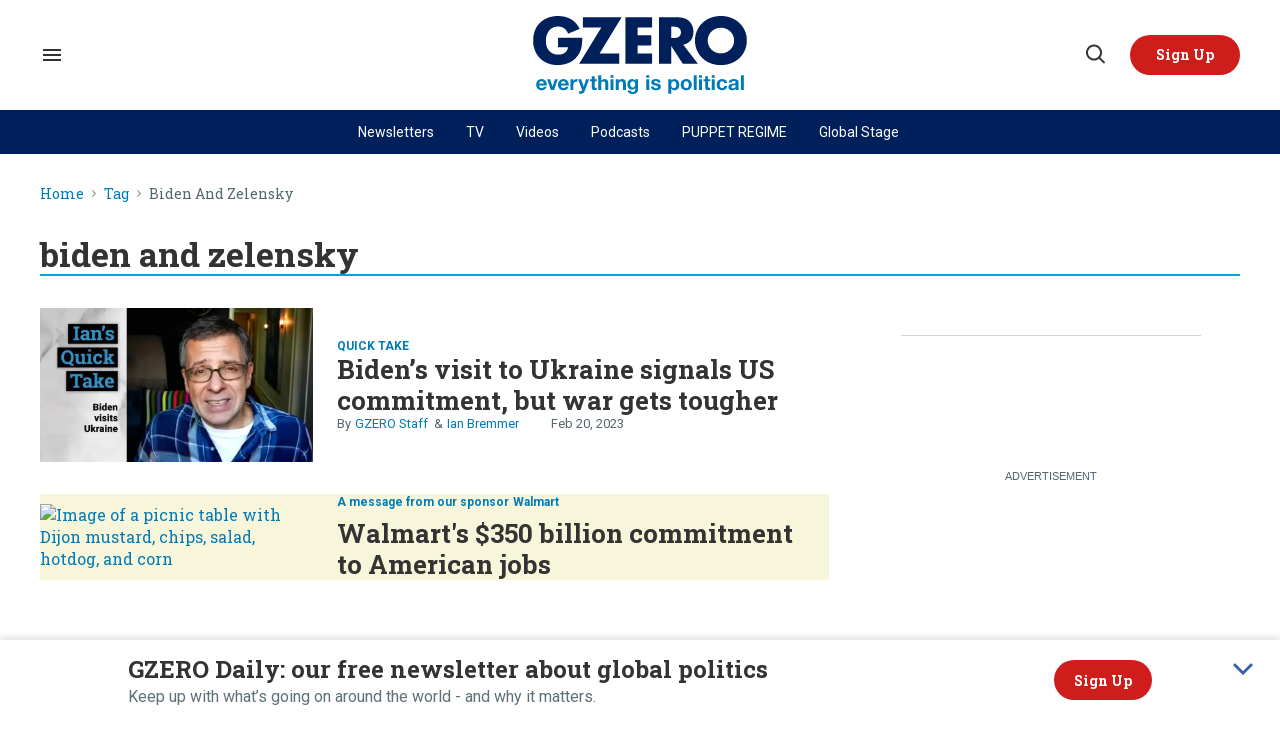

--- FILE ---
content_type: text/html; charset=utf-8
request_url: https://www.gzeromedia.com/tag/biden-and-zelensky
body_size: 65995
content:
<!DOCTYPE html><!-- Powered by RebelMouse. https://www.rebelmouse.com --><html lang="en"><head prefix="og: https://ogp.me/ns# article: https://ogp.me/ns/article#"><script type="application/ld+json">{"@context":"https://schema.org","@type":"BreadcrumbList","itemListElement":[{"@type":"ListItem","id":"https://www.gzeromedia.com/","item":"https://www.gzeromedia.com/","name":"Home","position":1},{"@type":"ListItem","id":"https://www.gzeromedia.com/tag/biden-and-zelensky","item":"https://www.gzeromedia.com/tag/biden-and-zelensky","name":"Tag","position":2},{"@type":"ListItem","id":"https://www.gzeromedia.com/tag/biden-and-zelensky","item":"https://www.gzeromedia.com/tag/biden-and-zelensky","name":"biden and zelensky","position":3}]}</script><script type="application/ld+json">{"@context":"https://schema.org","@type":"CollectionPage","name":"Biden and zelensky","url":"https://www.gzeromedia.com/tag/biden-and-zelensky"}</script><style>article, aside, details, figcaption, figure, footer, header, hgroup, nav, section{display:block;}html{-webkit-text-size-adjust:100%;-ms-text-size-adjust:100%;}body{margin:0;}body, button, input, select, textarea{;}::-moz-selection{background:#145a7c;color:#fff;text-shadow:none;}::selection{background:#145a7c;color:#fff;text-shadow:none;}:focus{outline:5px auto #2684b1;}a:hover, a:active{outline:0;}b, strong{font-weight:bold;}q:before, q:after{content:"";content:none;}ul, ol{margin:1em 0;padding:0 0 0 40px;}nav ul, nav ol{list-style:none;list-style-image:none;margin:0;padding:0;}img{border:0;-ms-interpolation-mode:bicubic;vertical-align:middle;}svg:not(:root){overflow:hidden;}form{margin:0;}label{cursor:pointer;}button, input{line-height:normal;}button, input[type="button"], input[type="reset"], input[type="submit"]{cursor:pointer;-webkit-appearance:button;}input[type="search"]::-webkit-search-decoration{-webkit-appearance:none;}button::-moz-focus-inner, input::-moz-focus-inner{border:0;padding:0;}input:invalid, textarea:invalid{background-color:#fccfcc;}.hidden{visibility:hidden;display:none !important;}.visuallyhidden.focusable:active, .visuallyhidden.focusable:focus{clip:auto;height:auto;margin:0;overflow:visible;position:static;width:auto;}.clearfix:before, .clearfix:after{content:"";}.clearfix:after{clear:both;}.clearfix{zoom:1;}html{font-size:10px;font-family:Roboto, sans-serif;line-height:1.4;color:#1f1f1f;font-weight:normal;}body, button, input, select, textarea{font-family:Roboto, sans-serif;color:#1f1f1f;}.col, body{font-size:1.6rem;line-height:1.4;}a{color:#242424;text-decoration:none;}a:hover{color:#242424;}.with-primary-color:hover{color:#242424;}.js-tab, .js-keep-reading, .js-toggle{cursor:pointer;}button:focus, input[type="text"], input[type="email"]{outline:0;}audio, canvas, iframe, img, svg, video{vertical-align:middle;max-width:100%;}.main{position:relative;overflow:hidden;}.display-block{display:block;}.cover-all{position:absolute;width:100%;height:100%;}.fa{font-family:FontAwesome, fontawesome-mini !important;}.fa.fa-instagram{font-size:1.15em;}.fa-googleplus:before{content:"";}.color-inherit:hover, .color-inherit{color:inherit;}.h1, .h2{margin:0;padding:0;font-size:1em;font-weight:normal;}.runner-spinner:before{content:"";display:block;padding-top:100%;}.sm-mt-0:not(:empty):before, .sm-mt-1:not(:empty):before, .sm-mt-2:not(:empty):before, .sm-mb-0:not(:empty):after, .sm-mb-1:not(:empty):after, .sm-mb-2:not(:empty):after, .md-mt-0:not(:empty):before, .md-mt-1:not(:empty):before, .md-mt-2:not(:empty):before, .md-mb-0:not(:empty):after, .md-mb-1:not(:empty):after, .md-mb-2:not(:empty):after, .lg-mt-0:not(:empty):before, .lg-mt-1:not(:empty):before, .lg-mt-2:not(:empty):before, .lg-mb-0:not(:empty):after, .lg-mb-1:not(:empty):after, .lg-mb-2:not(:empty):after{content:"";display:block;overflow:hidden;}.sm-mt-0:not(:empty):before{margin-bottom:0;}.sm-mt-1:not(:empty):before{margin-bottom:-10px;}.sm-mt-1 > *{margin-top:10px;}.sm-mt-2:not(:empty):before{margin-bottom:-20px;}.sm-mb-0:not(:empty):after{margin-top:0;}.sm-mb-1:not(:empty):after{margin-top:-10px;}.sm-mb-1 > *{margin-bottom:10px;}.sm-mb-2:not(:empty):after{margin-top:-20px;}.sm-mb-2 > *{margin-bottom:20px;}@media (min-width: 768px){.md-mt-0:not(:empty):before{margin-bottom:0;}}@media (min-width: 768px){.md-mt-1:not(:empty):before{margin-bottom:-10px;}}@media (min-width: 768px){.md-mt-2:not(:empty):before{margin-bottom:-20px;}}@media (min-width: 768px){.md-mb-0:not(:empty):after{margin-top:0;}}@media (min-width: 768px){.md-mb-1:not(:empty):after{margin-top:-10px;}}@media (min-width: 768px){.md-mb-2:not(:empty):after{margin-top:-20px;}}@media (min-width: 1024px){.lg-mt-0:not(:empty):before{margin-bottom:0;}}@media (min-width: 1024px){.lg-mt-1:not(:empty):before{margin-bottom:-10px;}}@media (min-width: 1024px){.lg-mt-2:not(:empty):before{margin-bottom:-20px;}}@media (min-width: 1024px){.lg-mb-0:not(:empty):after{margin-top:0;}}@media (min-width: 1024px){.lg-mb-1:not(:empty):after{margin-top:-10px;}}@media (min-width: 1024px){.lg-mb-2:not(:empty):after{margin-top:-20px;}}.mb-2 > *{margin-bottom:20px;}.mb-2 > :last-child{margin-bottom:0;}.v-sep > *{margin-bottom:20px;}@media (min-width: 768px){.v-sep > *{margin-bottom:40px;}}.v-sep > :last-child{margin-bottom:0;}@media only screen and (min-width: 768px){.hide-tablet-and-desktop{display:none !important;}}.row.px10{margin-left:-10px;margin-right:-10px;}.row.px10 > .col{padding-left:10px;padding-right:10px;}.row.px20{;}.row.px20 > .col{;}.row{margin-left:auto;margin-right:auto;overflow:hidden;}.row:after{content:"";display:table;clear:both;}.row:not(:empty){margin-bottom:-20px;}.col{margin-bottom:20px;}@media (min-width: 768px){.col{margin-bottom:40px;}}@media (min-width: 768px){.row:not(:empty){margin-bottom:-40px;}}.row .col{;}.row .col.s12{width:100%;}@media only screen and (min-width: 768px){.row .col.m12{width:100%;}}@media only screen and (min-width: 1024px){.row .col.l3{width:25%;}}@media only screen and (min-width: 1024px){.row .col.l9{width:75%;}}.widget{position:relative;box-sizing:border-box;}.widget:hover .widget__headline a{color:#242424;}.widget__headline{font-family:Roboto, sans-serif;color:#1f1f1f;cursor:pointer;}.widget__headline-text{font-family:inherit;color:inherit;word-break:break-word;}.image, .widget__image{background-position:center;background-repeat:no-repeat;background-size:cover;display:block;z-index:0;}.widget__product-buy-btn:hover{color:#fff;}.rebellt-item.parallax.has-description:before, .rebellt-item.parallax.has-description:after{content:"";display:block;padding-bottom:100%;}.rebellt-item.parallax.has-description.is--mobile:before, .rebellt-item.parallax.has-description.is--mobile:after{padding-bottom:90vh;}.rebellt-ecommerce--btn:hover{color:#fff;}.rebelbar.skin-simple .rebelbar__menu-toggle:hover{color:#242424;}.rebelbar.skin-simple .rebelbar__section-link:hover{color:#242424;}.menu-global{display:none;width:100%;position:fixed;z-index:3;color:#fff;background-color:#1a1a1a;height:100%;font-size:1.8rem;overflow-y:auto;overflow-x:hidden;line-height:1.6em;}@media (min-width: 768px){.menu-global{display:block;max-width:320px;top:0;-webkit-transform:translate(-320px);transform:translate(-320px);transform:translate3d(-320px, 0, 0);}}@media (min-width: 768px){.menu-global, .all-content-wrapper{transition:transform .2s cubic-bezier(.2, .3, .25, .9);}}.menu-overlay{position:fixed;top:-100%;left:0;height:0;width:100%;cursor:pointer;visibility:hidden;opacity:0;transition:opacity .2s;}.rm-embed-container.rm-embed-tiktok blockquote > section:before{content:"";display:block;width:100%;height:300px;border-radius:8px;}.logo__image, .image-element__img, .rm-lazyloadable-image{max-width:100%;height:auto;}.logo__image, .image-element__img{width:auto;}.sharebar a:hover{text-decoration:none;color:#fff;}.sharebar.with-first-button-caption:not(.enable-panel) .share:first-child:after{content:"Share";padding-left:5px;vertical-align:middle;}.share-media-panel-pinit_share:hover{opacity:.9;}@media (min-width: 768px){.sharebar.with-first-button-caption:not(.enable-panel) .share:first-child:after{content:"Share this story";padding-left:10px;vertical-align:middle;text-transform:uppercase;}}.action-btn{display:block;font-size:1.6rem;color:#242424;cursor:pointer;border:2px solid #242424;border-color:#242424;border-radius:2px;line-height:1em;padding:1.6rem;font-weight:700;text-align:center;}.action-btn:hover{color:#242424;border:2px solid #242424;border-color:#242424;}.module-headline__text{font-size:3rem;font-weight:700;color:#242424;}@media (min-width: 768px){.module-headline__text{font-size:3.6rem;}}.search-form__text-input:focus, .search-form__submit:focus{border:0;-webkit-box-shadow:none;-moz-box-shadow:none;box-shadow:none;outline:0;}.search-widget{position:relative;}.search-widget__input, .search-widget__submit{border:none;padding:0;margin:0;color:#1f1f1f;background:none;font-size:inherit;line-height:inherit;}.social-links__link{line-height:0;border-radius:50%;text-align:center;position:relative;vertical-align:middle;color:#fff;}.social-links__link:hover{color:#fff;}.social-links__link > span{position:absolute;top:0;left:0;right:0;bottom:0;margin:auto;height:1em;}.subscription-widget .social-links__link:hover{color:#242424;border-color:#242424;background:none;}.newsletter-element__form{text-align:center;position:relative;max-width:500px;margin-left:auto;margin-right:auto;}.newsletter-element__submit, .newsletter-element__input{border:0;padding:10px;font-size:1.6rem;font-weight:500;height:40px;line-height:20px;margin:0;}.newsletter-element__submit{background:#242424;color:#fff;position:absolute;top:0;right:0;}.newsletter-element__submit:hover{opacity:.9;}.newsletter-element__input{background:#f4f4f4;width:100%;color:#8f8f8f;padding-right:96px;box-sizing:border-box;}.rm-breadcrumb__list{margin:0;padding:0;}.rm-breadcrumb__item{list-style-type:none;display:inline;}.rm-breadcrumb__item:last-child .rm-breadcrumb__separator{display:none;}.rm-breadcrumb__item:last-child .rm-breadcrumb__link, .rm-breadcrumb__link.disabled{pointer-events:none;color:inherit;}.social-tab-i .share-fb:after, .social-tab-i .share-tw:after{content:none;}.social-tab-i .icons-share.fb:before{content:"";}.social-tab-i .icons-share.tw:before{content:"";}.social-tab-i .icons-share.pt:before{content:"";}.social-tab-i .icons-share.tl:before{content:"";}.social-tab-i .icons-share.em:before{content:"";}.social-tab-i .icons-share.sprite-shares-close:before{content:"";}.social-tab-i .icons-share.sprite-shares-share:before{content:"";}@media only screen and (min-width: 769px){.share-tab-img:hover .social-tab-i{display:block;}}.accesibility-hidden{border:0;clip:rect(1px 1px 1px 1px);clip:rect(1px, 1px, 1px, 1px);height:1px;margin:-1px;overflow:hidden;padding:0;position:absolute;width:1px;background:#000;color:#fff;}.posts-custom .posts-wrapper:after{content:"";display:block;margin-bottom:-20px;}.posts-custom .widget{margin-bottom:20px;width:100%;}.posts-custom .widget__headline, .posts-custom .social-date{display:block;}.posts-custom .social-date{color:#a4a2a0;font-size:1.4rem;}.posts-custom[data-attr-layout_headline] .widget{vertical-align:top;}.posts-custom .posts-wrapper{margin-left:0;margin-right:0;}.posts-custom .widget{display:inline-block;}.posts-custom article{margin:0;box-sizing:border-box;font-size:1.6rem;line-height:1.4;}.posts-custom .widget__headline{font-size:1em;font-weight:700;word-wrap:break-word;}.posts-custom .widget__section{display:block;}.posts-custom .widget__head{position:relative;}.posts-custom .widget__subheadline *{display:inline;}.posts-custom .main-author__avatar, .posts-custom .social-author__avatar{float:left;border-radius:50%;margin-right:8px;height:30px;width:30px;min-width:30px;overflow:hidden;position:relative;}.posts-custom .main-author__name, .posts-custom .social-author__name{color:#1f1f1f;font-size:1.4rem;font-weight:700;line-height:1.4;display:inline;overflow:hidden;text-overflow:ellipsis;white-space:nowrap;position:relative;}.posts-custom .main-author__name:hover, .posts-custom .social-author__name:hover, .posts-custom .main-author__social-name:hover, .posts-custom .social-author__social-name:hover{color:#242424;}.posts-custom[data-attr-layout_carousel] .posts-wrapper:after{margin-bottom:0 !important;}.posts-custom .slick-arrow:before{position:absolute;left:0;right:0;width:13px;bottom:0;top:0;margin:auto;height:16px;}.posts-custom .slick-arrow:hover{background:#242424;opacity:1;}.posts-custom .slick-dots .slick-active button, .posts-custom .slick-dots button:hover{background:#242424;}.posts-custom{;}.posts-custom a{word-wrap:break-word;}.posts-custom .widget__shares .share:hover{color:#fff;}.post-splash-custom .widget__shares .share:hover{color:#fff;}.post-authors__fb-like[fb-xfbml-state="rendered"]:before{content:"Like us on Facebook";line-height:20px;display:inline-block;vertical-align:middle;margin-right:15px;}.post-pager__btn:hover{background:#242424;color:#fff;}.post-pager__btn:hover .fa{padding:0 5px;}.list{display:block;margin-left:-1em;margin-right:-1em;padding:0;}.list__item{display:inline-block;padding:1em;}.widget__head .rm-lazyloadable-image{width:100%;}.share-plus:hover{background-color:#aaa;}.share-facebook, .share-fb{background-color:#1777f2;}.share-facebook:hover, .share-fb:hover{background-color:#318bff;}.share-twitter, .share-tw{background-color:#50abf1;}.share-twitter:hover, .share-tw:hover{background-color:#00a8e5;}.share-apple:hover{background-color:#333;}.share-linkedin{;}.share-linkedin:hover{background:#006da8;}.share-pinterest:hover{background:#bb2020;}.share-googleplus:hover{background-color:#c73c26;}.share-email:hover{background:#48596b;}.share-tumblr:hover{background-color:#243c53;}.share-sms:hover{background-color:#fd7e14;}.share-instagram{background-color:#3f729b;}.share-instagram:hover{background-color:#4b88b9;}.share-youtube{background-color:#cd201f;}.share-youtube:hover{background-color:#ea2524;}.share-linkedin{background-color:#0077b5;}.share-linkedin:hover{background-color:#005d8e;}.share-slack:hover{background-color:#0077b5;}.share-openid:hover{background-color:#e6881c;}:root{--primary-font-family:"Roboto Slab", serif;--secondary-font-family:"Roboto", sans-serif;--container-width:1440px;--small-container-width:1250px;--container-min-padding:16px;--splash-post-mobile-adjustment-margin:-16px;}@media (min-width: 768px){:root{--container-min-padding:24px;}}@media (min-width: 1024px){:root{--container-min-padding:40px;}}:root{--vertical-spacing-level-1:32px;--vertical-spacing-level-2:24px;--vertical-spacing-level-3:16px;--horizontal-spacing-level-1:16px;--horizontal-spacing-level-2:0;--horizontal-spacing-level-3:16px;--vertical-spacing-between-post-items:12px;--horizontal-spacing-between-post-items:16px;}@media (min-width: 768px) and (max-width: 1023px){:root{--vertical-spacing-level-1:40px;--vertical-spacing-level-2:24px;--vertical-spacing-level-3:16px;--horizontal-spacing-level-1:32px;--horizontal-spacing-level-2:24px;--horizontal-spacing-level-3:16px;}}@media (min-width: 1024px){:root{--vertical-spacing-level-1:52px;--vertical-spacing-level-2:32px;--vertical-spacing-level-3:24px;--horizontal-spacing-level-1:40px;--horizontal-spacing-level-2:32px;--horizontal-spacing-level-3:24px;--horizontal-spacing-between-post-items:32px;}}.main{background-color:#fff;}.main, .row{overflow:initial;}a:hover{text-decoration:underline;}.clearfix:before, .clearfix:after{display:none;}body *{box-sizing:border-box;}button{padding:0;margin:0;border:0;background:none;}button:focus, input:focus{outline:1px solid #2684b1;box-sizing:border-box;}.sm-mb-2:not(:empty):after, .row:not(:empty), .col, .sm-mb-1 > *, .sm-mt-1:not(:empty):before, .sm-mb-1:not(:empty):after, .posts-custom .posts-wrapper:after, .mb-2 > *, .v-sep > *, .sm-mb-2 > *{margin-bottom:0;margin-top:0;}.sm-mb-2:not(:empty):after, .sm-mt-1:not(:empty):before, .sm-mb-1:not(:empty):after, .posts-custom .posts-wrapper:after, .sm-mb-2:not(:empty):after, .sm-mt-1:not(:empty):before, .sm-mb-1:not(:empty):after, .posts-custom .posts-wrapper:after{display:none;}.sm-mb-2:not(:empty):after, .row:not(:empty), .col, .sm-mb-1 > *, .sm-mt-1:not(:empty):before, .sm-mb-1:not(:empty):after, .posts-custom .posts-wrapper:after, .mb-2 > *, .sm-mt-1 > *{margin-top:0;margin-bottom:0;}.posts-custom:before, .posts-custom:after, .posts-wrapper:after, .posts-wrapper:before, .posts-custom article:before, .posts-custom article:not(:empty):after, .posts-custom article > .row:after, .posts-custom article > .row:before, .posts-custom .widget__body:after, .posts-custom .widget__body:before, .posts-custom .widget.col:after, .sm-mb-1:not(:empty):after, .row:after{display:none;}.row.px20{margin-left:0;margin-right:0;}.row.px20 > .col{padding-left:0;padding-right:0;}.posts-custom .widget, .posts-custom .widget .col, .posts-custom .widget__body, .posts-custom .widget__headline, .posts-custom .widget__head{margin:0;padding:0;}.widget > article .row{overflow:visible;margin:0;}.widget .row .col{float:none;margin:0;}.row .col{float:none;box-sizing:border-box;}.posts-custom .widget__shares, .list{margin-left:0;margin-right:0;}.social-links{margin:0;display:flex;justify-content:center;}.social-links__link{padding:0;height:32px;width:32px;font-size:18px;margin:0;display:inline-flex;align-items:center;justify-content:center;background-color:#0000;background-repeat:no-repeat !important;background-position:center !important;}.social-links__link:not(:last-child){margin-right:16px;}.social-links__link > span{display:none;}.share-tab-img:hover .social-tab-i, .posts-custom .widget__shares i, .posts-custom .widget__shares svg{display:none;}attribute_set{display:none !important;}a, t .btn, input, button{transition:all .1s;}p{margin:0 0 1em;}p:last-child{margin:0;}body{background-color:#fff;font-family:var(--primary-font-family);color:var(--primary-text-color);font-size:10px;line-height:var(--normal-line-height);-webkit-font-smoothing:antialiased;-moz-osx-font-smoothing:grayscale;text-rendering:optimizelegibility;font-smooth:always;}html{margin-right:calc(100% - 100vw);overflow-x:hidden;}.posts-custom{font-family:var(--primary-font-family);}.page-headline__text, .custom-mobile-large-module-headline .module-headline__text, .search-modal-heading.ai-enabled, .text-large{font-family:var(--primary-font-family);font-size:34px;font-style:normal;font-weight:700;line-height:var(--small-line-height);}.text-medium-large-post-headline .widget .widget__headline, .medium-large-heading.module__heading, .from-your-site__headline:before, .body h2, .user-profile .site-title-edit, .newsletter-modal__headline, .module-headline__text, .search-modal-heading, .rebellt-ecommerce--price, .podcast-name, .text-medium-large{font-family:var(--primary-font-family);font-size:26px;font-style:normal;font-weight:700;line-height:var(--small-line-height);text-transform:none;}.newsletter__wrapper--sidebar .newsletter-headline, .testimonials-wrapper .module-headline__text, .search-result .module-headline__text, .author_title, .text-medium{font-family:var(--primary-font-family);font-size:20px;font-style:normal;font-weight:600;line-height:var(--small-line-height);}.topbar__hamburger .list__item[rel="title-link"]:nth-of-type(1){font-family:var(--primary-font-family);font-size:18px;font-style:normal;font-weight:700;line-height:var(--normal-line-height);}.module-profile-page .user-info__role, .article .tags:before{font-family:var(--secondary-font-family);font-size:18px;font-style:normal;font-weight:700;line-height:var(--normal-line-height);}.around-the-web__headline:before, .widget .widget__subheadline, .newsletter .text-element, .expanded .expand-mobile-search, .text-small{font-family:var(--primary-font-family);font-size:16px;font-style:normal;font-weight:700;line-height:var(--small-line-height);}.video-banner__description p, .show-container p, .with-see-all-link a:after, .newsletter-subheadline, .custom-paragraph .body-description, .widget .widget__subheadline *{font-family:var(--secondary-font-family);font-size:16px;font-style:normal;font-weight:400;line-height:var(--normal-line-height);}.sticky-newsletter h3, .sticky-newsletter .text-element, .breaking--news__banner .posts-custom .widget__headline{font-family:var(--primary-font-family);font-size:14px;font-style:normal;font-weight:700;line-height:var(--normal-line-height);}.sticky-newsletter p{color:#5e7178;font-family:var(--secondary-font-family);font-size:10px;font-weight:400;line-height:var(--normal-line-height);}.extra-small-post-headline .widget .widget__headline, .numbered-post .widget__head a:before, .feautured-event-post .snark-line, .text-extra-small{font-family:var(--primary-font-family);font-size:14px;font-weight:700;line-height:var(--small-line-height);}.btn.btn-outline, .breaking--news__banner .posts-custom .widget__headline-text:after{font-family:var(--primary-font-family);font-size:14px;font-weight:600;line-height:var(--normal-line-height);}.author_about_html, .profilepage__socials, .search__wrapper .search-widget__input, .newsletter-element__input, .text-label-medium{font-family:var(--primary-font-family);font-size:14px;font-weight:400;line-height:var(--small-line-height);}.article .body ol li:before, .search-ai-powered, .embed_blur_overflow p, .text-label{font-family:var(--primary-font-family);font-size:12px;font-weight:400;line-height:var(--small-line-height);letter-spacing:0;}.rm-breadcrumb__item, .rm-breadcrumb__link, .rm-breadcrumb__separator, .text-breadcrumb{font-family:var(--primary-font-family);font-size:14px;font-style:normal;font-weight:400;line-height:var(--small-line-height);}.widget .widget__section, .post-tags-primary-link, .text-article-cards-primary-tag{font-family:var(--secondary-font-family);font-size:14px;font-style:normal;font-weight:700;line-height:var(--normal-line-height);text-transform:uppercase;}.extra-2-small-post-headline .widget .widget__headline, .widget .social-date, .text-article-cards-date{font-family:var(--secondary-font-family);font-size:13px;font-style:normal;font-weight:400;line-height:var(--small-line-height);}.splash_post .widget .photo-caption, .splash_post .widget .photo-credit, .testimonial-author .ql-editor, .widget .social-author__name, .author-date-byline, .post-date, .author_job_title, .text-article-cards-author_name{font-family:var(--secondary-font-family);font-size:13px;font-style:normal;font-weight:400;line-height:var(--small-line-height);}.widget .photo-caption, .widget .photo-credit, .widget__shares:before, .article .media-photo-credit, .article .media-photo-credit p, .widget .photo-credit-none, .widget .photo-credit-none *, .text-article-credit{font-family:var(--secondary-font-family);font-size:12px;font-style:normal;font-weight:400;line-height:var(--small-line-height);}.btn.subscribe, .text-button-xs{font-family:var(--primary-font-family);font-size:11px;font-style:normal;font-weight:700;line-height:var(--large-line-height);}.btn, .text-button-s{font-family:var(--primary-font-family);font-size:12px;font-style:normal;font-weight:700;line-height:var(--large-line-height);}.video-banner__sponsor p, .sponsored__article .widget .social-author__name, .tags__item, .custom-small-label .widget .widget__section{font-family:var(--secondary-font-family);font-size:12px;font-style:normal;font-weight:700;line-height:var(--normal-line-height);}.btn.button-load-more, .btn.custom-button-load-more, .btn-wrapper > .text-element, .search-detail .search-widget__submit, .article .body-description .widget__show-more, .keep_reading_link, .newsletter-modal .newsletter-element__submit, .wrap-404 .btn, .search__wrapper .search-widget__submit:after, .rebellt-ecommerce--btn, .newsletter-element__submit, .text-button-large{font-family:var(--primary-font-family);font-size:16px;font-style:normal;font-weight:700;line-height:var(--large-line-height);}.footer__inner .footer__column--follow .text-element{font-family:var(--primary-font-family);font-size:16px;font-style:normal;font-weight:700;line-height:var(--normal-line-height);}.navbar .menu_item .text-element, .topbar_row_1 .list, .text-navbar-section-links, .hamburger-links .list{font-family:var(--secondary-font-family);font-size:12px;font-style:normal;font-weight:400;line-height:var(--small-line-height);}.footer__inner .footer__top .list .list__item:first-child{font-family:var(--primary-font-family);font-size:18px;font-style:normal;font-weight:700;line-height:var(--normal-line-height);}.topbar__hamburger .list__item, .footer__inner .footer__top .list__item, .footer__inner .text-element{font-family:var(--secondary-font-family);font-size:14px;font-style:normal;font-weight:400;line-height:var(--normal-line-height);}.consent-checkbox, .footer__inner .footer__bottom .list__item, .footer__inner .footer__bottom .text-element{font-family:var(--secondary-font-family);font-size:12px;font-style:normal;font-weight:400;line-height:var(--normal-line-height);}.widget .widget__headline{font-family:var(--primary-font-family);font-size:24px;font-style:normal;font-weight:700;line-height:var(--normal-line-height);}.with-underline, .with-decorator{font-family:var(--primary-font-family);font-size:24px;font-style:normal;font-weight:800;line-height:var(--normal-line-height);}@media (min-width: 768px) and (max-width: 1023px){.custom-desktop-medium-large-post-headline .widget .widget__headline, .wrap-404 h2, .text-medium-large{font-family:var(--primary-font-family);font-size:26px;font-style:normal;font-weight:700;line-height:var(--small-line-height);}}@media (min-width: 1024px){.custom-desktop-post-headline .widget .widget__subheadline *, .btn, .text-button-large{font-family:var(--primary-font-family);font-size:16px;font-style:normal;font-weight:700;line-height:var(--large-line-height);}}@media (min-width: 1024px){.navbar .menu_item .text-element, .btn.subscribe, .text-button-M{font-size:14px;}}@media (min-width: 1024px){.medium-large-heading.module__heading, .splash_post .widget .widget__headline, .custom-desktop-large-post-headline .widget .widget__headline, .from-your-site__headline:before, .newsletter-modal__headline, .body h2, .search-modal-heading, .text-large{font-family:var(--primary-font-family);font-size:34px;font-style:normal;font-weight:700;line-height:var(--small-line-height);}}@media (min-width: 1024px){.newsletter__wrapper--sidebar .newsletter-headline, .wrap-404 h2, .around-the-web__headline:before, .custom-desktop-medium-large-module-headline .module-headline__text, .custom-desktop-medium-large-post-headline .widget .widget__headline, .text-medium-large{font-family:var(--primary-font-family);font-size:26px;font-style:normal;font-weight:700;line-height:var(--small-line-height);}}@media (min-width: 1024px){.sticky-newsletter h3{font-family:var(--primary-font-family);font-size:24px;font-weight:700;line-height:var(--normal-line-height);}}@media (min-width: 1024px){.sticky-newsletter p{font-family:var(--secondary-font-family);font-size:16px;font-weight:400;line-height:var(--normal-line-height);}}@media (min-width: 1440px){.navbar .menu_item .text-element{font-size:16px;}}.search-modal-heading, .search-modal-heading-byline, .search-modal-latest-stories .module-headline__text, .search-modal-latest-stories .widget .widget__headline, .custom-desktop-post-headline .widget .widget__subheadline *, .recirculation_heading .text-element, .body h2, .body h3, .sticky-newsletter--collapsed .text-element a:hover, .sticky-newsletter__container h3, .breaking--news__banner .posts-custom .widget:hover .widget__headline a.widget__headline-text, .widget .widget__headline, .widget .widget__subheadline, .module-headline__text, .posts-custom blockquote, .link-out-icon, .widget:hover .widget__headline a, .search-detail .search-widget__input, .search-ai-powered, .article .tags:before, .newsletter-testimonial .ql-editor *, .primary-text-color{color:var(--primary-text-color);}.container__about .posts__about-us, .newsletter-modal .text-medium, .user-profile .site-bio a, .user-profile .site-bio a:hover, .user-info__role + p, .author-date-byline a, .article .body-description, .text-article-paragraph, .article .body-description blockquote, .author_job_title, .profilepage__socials, .photo-credit, .photo-caption, .search__wrapper .search-widget__input, .widget .social-author, .widget .social-date, .widget .social-author__name:before, .rm-breadcrumb__item:last-child .rm-breadcrumb__link, .hamburger .search-widget__input, .hamburger .search-widget__input::placeholder, .newsletter .newsletter-element__input, .newsletter-modal .newsletter-element__input, .article .widget__shares:before, .author-date-byline, .post-date, .media-caption, .media-photo-credit, .media-caption *, .media-photo-credit *, .secondary-text-color{color:var(--secondary-text-color);}.show-container h3, .show-container p, .btn.btn-outline:hover, .numbered-post .widget__head a:before, .topbar__hamburger .list__item a, .topbar__hamburger .list__item a:hover, .consent-checkbox, .consent-checkbox a, .consent-checkbox, .consent-checkbox a:hover, .background-blue a, .background-blue a:hover, .background-blue .widget a.widget__section, .background-blue .widget a.widget__section:hover, .background-blue .widget:hover .widget__headline a, .background-blue .widget .widget__headline, .background-dark a, .background-dark a:hover, .background-dark .widget a.widget__section, .background-dark .widget a.widget__section:hover, .background-dark .widget:hover .widget__headline a, .background-dark .widget .widget__headline, .background-dark .widget .widget__subheadline, .background-dark .widget .widget__subheadline *, .background-dark .widget .photo-caption, .background-dark .module__heading, .navbar .menu_item a, .navbar .menu_item a:hover, .btn, .btn:hover, .action-btn:hover, .btn-wrapper > .text-element, .footer .list__item, .search-detail .search-widget__submit, .white-text-color, .footer__navigation_item .text-element, .footer__social .text-element, .footer__newsletter .text-element, .hamburger .menu_item a, .hamburger .menu_item a:hover, .hamburger-links .list a, .hamburger-links .list, .hamburger .footer-links .list a, .hamburger-social .text-element, .footer__inner .text-element, .breaking--news__banner .posts-custom .widget:hover .widget__headline a, .search__wrapper .search-widget__submit:after, .article .widget__shares a, .article .widget__shares .share, .newsletter .newsletter-element__submit, .hamburger .menu__dropdown .list__item, .sticky-newsletter, .podcast-{color:var(--white-color);}.sponsored__article .widget .social-author__name:before, .sponsored__article .widget .social-author__name, .custom-author-link .widget .social-author__name, .widget .widget__subheadline * a u, .hover-primary:hover, .hover-primary:hover > a, .container__about .sidebar-column__post-group .widget__subheadline a, .tags .tags__item:hover, .listen-now-link, .listen-now-link:hover, .topbar-sticked .navbar .menu_item a, .topbar-sticked .navbar .menu_item a:hover, .widget .widget__section, .post-tags-primary-link, .text-color-primary-accent-color, .headline-404, a, .widget .social-author__name, .posts-custom .widget__head .social-author__name, .rm-breadcrumb__link, .around-the-web__link, .user-profile .site-title-edit, .links-color, .navbar .dropdown-arrow:after, .wrap-404 h2 span, .module-headline__text span, .article .body-description .widget__show-more, .keep_reading_link, .highlight, .widget__brief > :last-child:after, .embed_blur_overflow p, .module-headline__text a:hover, .add-to-calendar, .event-category, .primary-accent-color-as-color{color:var(--primary-accent-color);}.search__wrapper .search-widget__submit, .btn.btn-outline:hover, .wrap-404 .go-to-home, .search-detail .search-widget__submit, .numbered-post .widget__head a:before, .btn.custom-button-load-more, .btn.button-load-more{background-color:var(--primary-accent-color);}.sticky-newsletter .text-element, .article .body ol li:before, .article .body ul li:before, .share-buttons .social-tab-i .share, .btn, .btn-wrapper > .text-element, .background-primary-color, .newsletter-modal .newsletter-element__submit, .event-card .widget__shares a, .event-card .widget__shares .share, .rebellt-ecommerce--btn, .social-links .social-links__link, .newsletter-testimonial .newsletter-element__submit{background-color:var(--red);}.topbarplaceholder, .background-dark .module__heading.with-underline:after, .sticky-newsletter--collapsed .text-element, .sticky-newsletter, .article .body-description .widget__show-more, .keep_reading_link, .newsletter .newsletter-element__input, .hamburger .social-links .social-links__link, .hamburger .search-widget, .search-modal-latest-stories .widget, .sticky-newsletter .newsletter-element__input, .background-white-color{background-color:var(--white-color);}.post-date:before, .hamburger, .from-your-site__link:before, .around-the-web__link:before, .newsletter .newsletter-element__submit, .footer__newsletter .newsletter-element__form button, .rblad-rmdev_sticky, .sticky-newsletter .newsletter-element__submit, .podcast-url, .podcast-url:hover, .background-primary-text-color{background-color:var(--primary-text-color);}.breaking--news__banner .posts-custom .widget__headline-text:after{color:var(--blue);}.background-blue, .footer, .footer .social-links .social-links__link, .topbar_row_2{background-color:var(--dark-blue);}.sticky-newsletter__container p{color:#5e7178;}.custom-paragraph .body-description, .widget .widget__subheadline *{color:var(--light-grey);}.background-sponsored{background-color:var(--sponsored);}.search-module-headline:after, .module__heading.with-underline:after{background-color:var(--bright-blue);}.search-modal-heading{border-color:var(--bright-blue);}.search__wrapper .search-widget__input, .newsletter-modal .newsletter-element__input, .border-tertiary-text-color{border-color:var(--tertiary-text-color);}.module__heading.with-decorator:after{background-color:var(--border);}.btn.btn-outline:hover, .recirculation_heading{border-color:var(--primary-accent-color);}.container{max-width:var(--container-width);margin:0 auto;padding:0 var(--container-min-padding);box-sizing:border-box;display:grid;width:100%;}.content-hidden{margin:0;margin-top:-1px;height:1px;width:1px;overflow:hidden;display:block;}.load-more-scroll-wrapper, .module{display:grid;}.container_with_sidebar .row-wrapper > .row, .section_details_wrapper{display:grid;align-items:start;}.container_with_sidebar .row-wrapper > .row > .col{width:100%;}.main-column, .main-column .load-more-scroll-wrapper, .sidebar{display:grid;}.sticky-wrapper .sticky-item{display:grid;}@media (min-width: 1024px){.sidebar.sticky-wrapper{display:block;height:100%;}}@media (min-width: 1024px){.sticky-wrapper .sticky-item{position:sticky;top:188px;display:grid;}}@media (min-width: 1024px){.container_with_sidebar .row-wrapper > .row{grid-template-columns:1fr minmax(300px, 31.5446%);}}.module, .search-modal-latest-stories, .btn.custom-button-load-more, .btn.button-load-more{margin-top:var(--vertical-spacing-level-1);}.module, .container, .main-column, .sidebar, .container_with_sidebar .row-wrapper > .row, .load-more-scroll-wrapper, .load-more-scroll-wrapper + .rm-loadmore-placeholder, .posts-custom .posts-wrapper, .section_details_wrapper{grid-row-gap:var(--vertical-spacing-level-2);}.container_with_sidebar .row-wrapper > .row, .main-column .load-more-scroll-wrapper, .search__wrapper__inner, .posts-custom .posts-wrapper{grid-column-gap:var(--horizontal-spacing-level-2);}.main-column > .btn.custom-button-load-more, .container > .btn.custom-button-load-more, .main-column > .btn.button-load-more, .container > .btn.button-load-more{margin-top:0;}.search__wrapper__inner .search-modal-heading-wrapper, .search-modal-latest-stories .module-headline__text, .only-headline .module-headline__text{margin-bottom:var(--vertical-spacing-level-2);}.widget .widget__body{padding:24px 0;}.posts-custom .widget__section{margin-top:0;}.posts-custom .widget__section + .widget__headline, .posts-custom .widget__subheadline, .posts-custom .widget .body, .posts-custom .social-author, .posts-custom .social-date{margin-top:var(--vertical-spacing-between-post-items);}.posts-custom .social-author{margin-right:var(--horizontal-spacing-between-post-items);}.footer__inner > :not(:last-child){margin-bottom:var(--vertical-spacing-between-items);}.no-margin{margin:0;}@media (min-width: 1024px){.desktop-small-margin, .sidebar.sticky-wrapper > * + *, .btn.custom-button-load-more, .btn.button-load-more{margin-top:var(--vertical-spacing-level-2);}}@media (min-width: 1024px){.section_details_wrapper, .sidebar .posts-custom .posts-wrapper{grid-row-gap:var(--vertical-spacing-level-3);}}.modal-open-overlay{position:fixed;left:0;height:0;width:100%;cursor:pointer;visibility:hidden;opacity:0;transition:opacity .2s;top:0;}.placeholder-a-block{padding:26px 0 12px;background:none;display:flex;align-items:center;border-bottom:1px solid var(--additional, #d5d5d5);border-top:1px solid var(--additional, #d5d5d5);justify-content:center;flex-direction:column;position:relative;}.sidebar .placeholder-a-block{border:0;padding-bottom:0;}.rblad-rmdev_sticky:has(.rbl-ad:not(:empty)){margin-top:64px;}.rbl-ad:before{position:absolute;margin-top:-14px;width:100%;left:0;text-align:center;}.rblad-rmdev_sticky .rbl-ad:before{background-color:#282828e0;}@media (min-width: 768px){.placeholder-a-block{padding:27px 0;}}@media (min-width: 768px){.rblad-rmdev_sticky:has(.rbl-ad:not(:empty)){margin-top:104px;}}.content_ad, .leaderboard_ad, .sidebar_ad{display:flex;flex-direction:column;align-items:center;justify-content:center;border-top:1px solid #d5d5d5;border-bottom:1px solid #d5d5d5;}.content_ad:before, .leaderboard_ad:before, .sidebar_ad:before{content:"advertisement";display:block;width:100%;text-align:center;margin-bottom:8px;color:var(--secondary-text-color);font:500 11px Poppins, sans-serif;text-transform:uppercase;line-height:1;}.leaderboard_1:before{content:unset;}.leaderboard_ad{margin-inline:auto;min-width:100%;padding-block:16px;}.sidebar_ad{min-height:308px;padding:10px 0 27px;}.leaderboard_ad{min-height:303px;}@media (min-width: 768px){.leaderboard_ad{min-height:143px;}}.module-headline a:hover{text-decoration:none;}.search-modal-latest-stories .module-headline__text{text-align:center;}.module-headline .link-out-icon:hover:after{background-image:url("data:image/svg+xml,<svg%20xmlns=\"http://www.w3.org/2000/svg\"%20width=\"32\"%20height=\"33\"%20viewBox=\"0%200%2032%2033\"%20fill=\"none\"><g%20clip-path=\"url(%23clip0_7345_14019)\"><rect%20y=\"0.751953\"%20width=\"32\"%20height=\"32\"%20rx=\"16\"%20fill=\"%231579C0\"/><path%20d=\"M16.6527%208.91932L15.3473%2010.2247L20.9541%2015.8316L8.43505%2015.8316L8.43505%2017.6722L20.9541%2017.6722L15.3473%2023.279L16.6527%2024.5845L24.4853%2016.7519L16.6527%208.91932Z\"%20fill=\"%23ffffff\"/></g><defs><clipPath%20id=\"clip0_7345_14019\"><rect%20y=\"0.751953\"%20width=\"32\"%20height=\"32\"%20rx=\"16\"%20fill=\"white\"/></clipPath></defs></svg>");}.with-decorator, .with-underline{margin:0;}.with-decorator a:hover, .with-underline a:hover{text-decoration:none;}.with-decorator:after{content:"";height:1px;flex-grow:1;}.with-underline{display:flex;flex-direction:column;gap:6px;}.with-underline:after{content:"";display:block;height:2px;width:100%;}.with-see-all-link a:after{content:"See All Videos >";display:block;position:relative;}.sticky-newsletter .text-element, .btn, .search-detail .search-widget__submit, .btn-wrapper > .text-element, .keep_reading_link{padding:8px 16px;display:inline-flex;border-radius:100px;align-items:center;text-align:center;justify-content:center;}.btn:hover, .btn a:hover, .btn-wrapper > .text-element a:hover{text-decoration:none;}.btn.custom-button-load-more, .btn.button-load-more{border:0;border-radius:10px;display:block;margin-left:auto;margin-right:auto;max-width:746px;width:100%;}.arrow-right .text-element:after{content:"";width:10px;display:inline-block;height:10px;margin-left:10px;background:url("data:image/svg+xml,<svg%20xmlns=\"http://www.w3.org/2000/svg\"%20width=\"12\"%20height=\"11\"%20viewBox=\"0%200%2012%2011\"%20fill=\"none\"><path%20d=\"M6.00001%200.165955L5.1159%201.0472L8.61473%204.54095H0.983765V5.79095H8.61473L5.1159%209.28471L6.00001%2010.166L11.0163%205.16595L6.00001%200.165955Z\"%20fill=\"white\"/></svg>") center no-repeat;}.btn.custom-button-load-more, .btn.button-load-more, .keep_reading_link{padding:12px 24px;}.snark-line:has(.keep_reading_link){display:grid;justify-content:center;width:100%;}.btn-wrapper:has(.btn.btn-outline){margin:0 auto;width:100%;}@media (min-width: 1024px){.btn, .search-detail .search-widget__submit, .btn-wrapper > .text-element{padding:12px 16px;}}.rm-breadcrumb__separator{display:inline-block;font-size:0;visibility:hidden;margin:0 8px;width:4px;}.rm-breadcrumb__list, .rm-breadcrumb__item{display:flex;}.rm-breadcrumb__list{flex-wrap:wrap;row-gap:8px;}.rm-breadcrumb__separator:before{background-image:url("data:image/svg+xml,%3Csvg%20xmlns='http://www.w3.org/2000/svg'%20width='4'%20height='8'%20viewBox='0%200%204%208'%20fill='none'%3E%3Cpath%20d='M0%201.2L0.666667%200.5L4%204L0.666667%207.5L0%206.8L2.66667%204L0%201.2Z'%20fill='%238E8E8E'/%3E%3C/svg%3E");content:"";background-size:cover;background-position:center;display:block;height:7px;position:relative;top:4px;visibility:visible;width:4px;}.rm-breadcrumb__item:last-child .rm-breadcrumb__link{text-decoration:none;text-transform:capitalize;}.events-teaser .rm-breadcrumb__item:last-child a.rm-breadcrumb__link:hover{text-decoration:underline;}.posts-custom .posts-wrapper{line-height:1;font-size:10px;display:grid;}.widget .widget__body{display:flex;flex-wrap:wrap;margin:0;}.widget .widget__headline{width:100%;}.widget .widget__subheadline{width:100%;}.widget .widget__section, .post-tags-primary-link{text-transform:uppercase;border-bottom:0px solid var(--primary-accent-color);}.widget .social-author__avatar{display:none;height:30px;width:30px;margin-right:10px;}.widget .social-author, .widget .social-date{display:inline-flex;align-items:center;flex-wrap:wrap;}.widget .social-author__name:before{content:"By";padding-right:4px;display:inline-block;}.widget .social-author__name ~ .social-author__name:before{content:"& ";padding:0 4px 0 6px;}.widget .widget__body > .social-author, .widget .widget__body > .social-date{width:auto;align-self:center;}.widget .social-author + .social-date .social-date__text:before{display:inline-flex;content:"";}.widget .photo-credit:before{content:"Credit: ";}.media-caption + .media-photo-credit:before, .widget .photo-caption + .photo-credit:before{content:"| Credit: ";}.widget .photo-caption:empty + .photo-credit:before{content:"Credit";}.widget:not(:has(.widget__head)) .row .col:before, .aside-below-post .aside-top-5-module .widget:not(:has(.widget__head)) .row .col:before, .recirculation_post .widget:not(:has(.widget__head)) .row .col:before{content:"";line-height:1.4;display:block;padding-bottom:56.25%;background-color:#fafafa;background-image:url("https://assets.rbl.ms/23272489/origin.png");background-repeat:no-repeat;background-size:cover;background-position:center;}.no-fallback-image .widget:not(:has(.widget__head)) .row .col:before{content:unset;}.no-credit-gap .widget__head .widget__body:not(:has(.photo-credit)){height:30px;}.widget .social-author__name:hover:before{text-decoration:none;}.posts-custom .widget__head .widget__body:not(:has(.photo-credit)){padding:0;}.custom-credit-pre .photo-credit:before{content:"Credit: ";display:inline-block;}.custom-author-link .widget .social-author__name:before{display:none;}.sponsored__article .social-author{margin:0 0 var(--vertical-spacing-between-post-items);}.sponsored__article.image-on-left .social-author{margin-bottom:8px;}.sponsored__article .widget .social-author__name:before{content:"A message from our sponsor ";}.sponsored__article .widget .social-author__name:hover{text-decoration:none;}@media (min-width: 768px){.sponsored__article.image-on-left.desktop-large-teaser .widget .widget__body{padding-right:24px;}}.image-on-left .widget .row .col{display:grid;grid-template-columns:152px 1fr;align-items:center;grid-column-gap:16px;}.image-on-left .widget .widget__body{padding:0;row-gap:8px;}.image-on-left .widget .widget__body > *{margin-top:0;}.image-on-left .widget .social-author, .image-on-left .widget .social-date, .image-on-left .widget .widget__subheadline{display:none;}.image-on-left .widget .widget__headline{display:-webkit-box;-webkit-line-clamp:3;-webkit-box-orient:vertical;overflow:hidden;visibility:visible;}.container_with_sidebar .image-on-left .widget__subheadline{display:none;}@media (min-width: 768px){.image-on-left .widget .row .col{grid-template-columns:41.5% auto;}}@media (min-width: 768px){.image-on-left .widget .widget__body{padding:0 16px 0 0;row-gap:8px;}}@media (min-width: 768px){.image-on-left.desktop-large-teaser .widget .widget__body{row-gap:16px;padding:0;}}@media (min-width: 768px){.image-on-left.desktop-large-teaser .widget .row .col{grid-template-columns:34.6% auto;grid-column-gap:32px;}}@media (min-width: 768px){.container_with_sidebar .image-on-left.desktop-large-teaser .widget .row .col{grid-column-gap:24px;}}@media (min-width: 768px){.image-on-left.desktop-medium-teaser .widget .social-author, .image-on-left.desktop-medium-teaser .widget .social-date, .image-on-left.desktop-large-teaser .widget .social-author, .image-on-left.desktop-large-teaser .widget .social-date{display:inline-flex;}}@media (min-width: 768px){.image-on-left.desktop-medium-teaser .widget .widget__subheadline, .image-on-left.desktop-large-teaser .widget .widget__subheadline{display:-webkit-box;-webkit-line-clamp:2;-webkit-box-orient:vertical;overflow:hidden;visibility:visible;}}@media (min-width: 768px){.container_with_sidebar .image-on-left.desktop-large-teaser .widget__subheadline{display:none;}}.numbered-post .widget__head a:before{position:absolute;content:counter(section);z-index:1;display:flex;width:27px;height:28px;justify-content:center;align-items:center;}.breaking--news__banner .posts-custom .widget__headline-text:after{content:"MORE";margin-left:10px;min-width:50px;text-decoration-line:underline;text-decoration-style:solid;text-decoration-skip-ink:none;text-decoration-thickness:auto;text-underline-offset:auto;text-underline-position:from-font;text-transform:uppercase;}@media (min-width: 1024px){.breaking--news__banner .posts-custom .widget__headline-text:after{margin-left:8px;}}.search__wrapper{z-index:0;opacity:0;position:fixed;left:0;line-height:40px;display:none;align-items:center;justify-content:center;margin:auto;max-width:985px;right:0;top:0;bottom:0;box-sizing:border-box;overflow:auto;-ms-overflow-style:none;scrollbar-width:none;}.search__wrapper::-webkit-scrollbar{display:none;}.search-modal_close-pop-up{position:fixed;right:20px;top:20px;height:40px;width:40px;display:flex;align-items:flex-start;justify-content:flex-end;}.search__wrapper__inner{max-width:985px;width:100%;display:grid;padding:160px 12px;}.search-modal-heading{padding-bottom:8px;border-width:0;border-style:solid;border-bottom-width:2px;}.search-modal-heading-byline{margin-top:8px;}.search-widget form{display:grid;grid-template-columns:1fr auto;grid-gap:12px;max-width:100%;margin-left:auto;margin-right:auto;}.search-widget__input{border-style:solid;border-width:1px;background-color:#fff;padding:0 12px;border-radius:var(--1x, 4px);background-size:15px 15px;background-position:12px;background-repeat:no-repeat;}.search-widget__submit{border-radius:4px;font-family:var(--primary-font-family) !important;}.search-widget__submit{position:relative;width:47px;height:47px;background-image:url("data:image/svg+xml,%3Csvg%20xmlns='http://www.w3.org/2000/svg'%20width='24'%20height='25'%20viewBox='0%200%2024%2025'%20fill='none'%3E%3Cpath%20fill-rule='evenodd'%20clip-rule='evenodd'%20d='M18.319%2015.1676C20.7628%2012.0291%2020.542%207.48846%2017.6569%204.60328C14.5327%201.47908%209.46734%201.47908%206.34315%204.60328C3.21895%207.72748%203.21895%2012.7928%206.34315%2015.917C9.22833%2018.8022%2013.769%2019.0229%2016.9075%2016.5792C16.921%2016.5945%2016.9351%2016.6095%2016.9497%2016.6241L21.1924%2020.8667C21.5829%2021.2573%2022.2161%2021.2573%2022.6066%2020.8667C22.9971%2020.4762%2022.9971%2019.8431%2022.6066%2019.4525L18.364%2015.2099C18.3493%2015.1953%2018.3343%2015.1812%2018.319%2015.1676ZM16.2426%206.0175C18.5858%208.36064%2018.5858%2012.1596%2016.2426%2014.5028C13.8995%2016.8459%2010.1005%2016.8459%207.75736%2014.5028C5.41421%2012.1596%205.41421%208.36064%207.75736%206.0175C10.1005%203.67435%2013.8995%203.67435%2016.2426%206.0175Z'%20fill='white'/%3E%3C/svg%3E");background-repeat:no-repeat;background-position:center;background-size:24px 24px;}.search-widget__submit.fa:before{display:none;}.search-modal-latest-stories .module-headline__text{border-bottom:2px solid var(--bright-blue);padding-bottom:8px;}@media (min-width: 768px){.search-widget__input{background-image:url("data:image/svg+xml,<svg%20xmlns=\"http://www.w3.org/2000/svg\"%20width=\"15\"%20height=\"15\"%20viewBox=\"0%200%2015%2015\"%20fill=\"none\"><path%20d=\"M15%2014.0898L10.5742%209.66016C11.3867%208.64453%2011.875%207.35156%2011.875%205.94531C11.875%202.66016%209.21484%200%205.9375%200C2.65625%200%200%202.66406%200%205.94531C0%209.22656%202.66016%2011.8906%205.9375%2011.8906C7.35156%2011.8906%208.64844%2011.3945%209.66797%2010.5703L14.0898%2015L15%2014.0898ZM2.17969%209.71094C1.17578%208.70703%200.625%207.37109%200.625%205.94922C0.625%204.52734%201.17969%203.19141%202.17969%202.1875C3.17969%201.18359%204.51953%200.625%205.9375%200.625C7.35547%200.625%208.69141%201.17969%209.69531%202.18359C10.6992%203.1875%2011.25%204.52344%2011.25%205.94531C11.25%207.36719%2010.6953%208.70312%209.69531%209.70703C8.69141%2010.7109%207.35547%2011.2656%205.9375%2011.2656C4.51953%2011.2695%203.18359%2010.7148%202.17969%209.71094Z\"%20fill=\"%238289A1\"/></svg>");padding:10px 12px 10px 40px;}}@media (min-width: 768px){.search-widget__submit{padding:12px 16px;display:inline-flex;align-items:center;text-align:center;justify-content:center;background-image:none;width:113px;height:50px;font-family:var(--primary-font-family) !important;}}@media (min-width: 768px){.search-widget__submit:after{content:"Search";display:block;}}@media (min-width: 768px){.search__wrapper__inner{margin:auto;}}#mce-EMAIL::placeholder{color:#54676e;font:12px var(--primary-font-family);font-weight:300;}#newsletter-options li > div:after{content:"";display:table;clear:both;}.custom-checkbox + label:before{content:"";display:inline-block;position:absolute;left:0;top:0;width:22px;height:22px;flex-shrink:0;flex-grow:0;background:var(--white-color);border:1px solid var(--border);border-radius:0;}.custom-checkbox + label:after{background-position:100%;background-repeat:no-repeat;background-size:cover;content:"";display:inline-block;height:25px;position:absolute;top:0;left:0;width:26px;}.custom-checkbox:checked + label:after{background-image:url("data:image/svg+xml,%3Csvg%20xmlns='http://www.w3.org/2000/svg'%20width='24'%20height='23'%20viewBox='0%200%2024%2023'%20fill='none'%3E%3Crect%20x='0.5'%20y='0.731934'%20width='21'%20height='21'%20fill='white'%20stroke='%23C2D5DC'/%3E%3Cpath%20d='M10.5969%2014.8144L5.72317%209.98106L4%2011.6898L10.5969%2018.2319L24%204.94073L22.2768%203.23195L10.5969%2014.8144Z'%20fill='%23333333'/%3E%3C/svg%3E");}.newsletter__wrapper .mc-inputwrap .button:hover{opacity:.8;}.newsletter__wrapper--sidebar .consent-checkbox label:before{content:"";display:inline-block;vertical-align:middle;margin-right:12px;background-color:var(--white-color);background-repeat:no-repeat;height:16px;width:16px;}.newsletter__wrapper--sidebar .consent-checkbox input[type="checkbox"]:checked + label:before{background-image:url("data:image/svg+xml,%3Csvg%20xmlns='http://www.w3.org/2000/svg'%20width='18'%20height='17'%20viewBox='0%200%2018%2017'%20fill='none'%3E%3Crect%20y='0.875488'%20width='16'%20height='16'%20fill='white'/%3E%3Cpath%20d='M7.70692%2011.4807L4.1624%207.96558L2.90918%209.20834L7.70692%2013.9662L17.4546%204.29989L16.2014%203.05714L7.70692%2011.4807Z'%20fill='%23333333'/%3E%3C/svg%3E");}body:has(.newsletter-element__form .notification) #notification{display:none !important;}.article .body .newsletter-element__form ul li:before{display:none;}.search-widget .show-error .search-widget__input::placeholder{color:#d02b25;opacity:1;}.show-error .search-widget__input::-moz-placeholder{color:#d02b25;}.share-facebook, .share-fb, .share-facebook:hover, .share-fb:hover{background-image:url("data:image/svg+xml,<svg%20xmlns=\"http://www.w3.org/2000/svg\"%20width=\"10\"%20height=\"18\"%20viewBox=\"0%200%2010%2018\"%20fill=\"none\"><path%20d=\"M0.787365%209.5542H2.74036V17.2258C2.74036%2017.3773%202.86898%2017.5%203.02772%2017.5H6.33909C6.49784%2017.5%206.62646%2017.3773%206.62646%2017.2258V9.59034H8.87159C9.01757%209.59034%209.14039%209.48582%209.15706%209.34746L9.49805%206.52315C9.50741%206.44545%209.48161%206.36763%209.42712%206.30934C9.37258%206.25099%209.29453%206.21759%209.21264%206.21759H6.62657V4.44718C6.62657%203.91349%206.92773%203.64286%207.52178%203.64286C7.60643%203.64286%209.21264%203.64286%209.21264%203.64286C9.37138%203.64286%209.5%203.52008%209.5%203.36867V0.776223C9.5%200.624758%209.37138%200.502029%209.21264%200.502029H6.88239C6.86595%200.501261%206.82945%200.5%206.77566%200.5C6.37134%200.5%204.96595%200.575732%203.8558%201.55022C2.62576%202.6301%202.79674%203.92309%202.8376%204.14727V6.21754H0.787365C0.628625%206.21754%200.5%206.34027%200.5%206.49173V9.27995C0.5%209.43142%200.628625%209.5542%200.787365%209.5542Z\"%20fill=\"%23ffffff\"/></svg>");}.share-twitter, .share-tw, .share-twitter:hover, .share-tw:hover{background-image:url("data:image/svg+xml,<svg%20xmlns=\"http://www.w3.org/2000/svg\"%20width=\"18\"%20height=\"14\"%20viewBox=\"0%200%2018%2014\"%20fill=\"none\"><path%20d=\"M13.8885%200H16.4953L10.8002%205.93026L17.5%2014H12.2533L8.1446%209.10574L3.44326%2014H0.834909L6.92632%207.65692L0.5%200H5.87825L9.5922%204.47354L13.8869%200H13.8885ZM12.9736%2012.5785H14.418L5.09417%201.34687H3.54413L12.9736%2012.5785Z\"%20fill=\"%23ffffff\"/></svg>");}.share-linkedin, .share-linkedin:hover{background-image:url("data:image/svg+xml,<svg%20xmlns=\"http://www.w3.org/2000/svg\"%20width=\"18\"%20height=\"18\"%20viewBox=\"0%200%2018%2018\"%20fill=\"none\"><path%20fill-rule=\"evenodd\"%20clip-rule=\"evenodd\"%20d=\"M2.16348%204.33318C0.967776%204.33318%200%203.36199%200%202.16598C0%200.97084%200.967776%200%202.16348%200C3.35604%200%204.32521%200.97084%204.32521%202.16598C4.32521%203.36199%203.35604%204.33318%202.16348%204.33318ZM18.0001%2018.0002H14.2722V12.1533C14.2722%2010.7583%2014.2467%208.96501%2012.3338%208.96501C10.3925%208.96501%2010.0952%2010.484%2010.0952%2012.0523V18.0002H6.36754V5.97691H9.94609V7.61959H9.99569C10.4935%206.67447%2011.7103%205.67773%2013.5252%205.67773C17.3027%205.67773%2018.0001%208.16791%2018.0001%2011.4051V18.0002ZM4.02796%2017.9998H0.297455V5.97656H4.02796V17.9998Z\"%20fill=\"%23ffffff\"/></svg>");}.share-instagram, .share-instagram:hover{background-image:url("data:image/svg+xml,<svg%20xmlns=\"http://www.w3.org/2000/svg\"%20width=\"18\"%20height=\"18\"%20viewBox=\"0%200%2018%2018\"%20fill=\"none\"><path%20d=\"M8.99663%202.03165C11.2667%202.03165%2011.5331%202.04177%2012.4304%202.08226C13.2601%202.11937%2013.7087%202.25769%2014.0089%202.37577C14.4069%202.53096%2014.6903%202.71314%2014.9871%203.01002C15.2839%203.30691%2015.4694%203.5903%2015.6212%203.98839C15.7359%204.28865%2015.8776%204.73735%2015.9147%205.56728C15.9552%206.46468%2015.9653%206.7312%2015.9653%209.00169C15.9653%2011.2722%2015.9552%2011.5387%2015.9147%2012.4361C15.8776%2013.266%2015.7393%2013.7147%2015.6212%2014.015C15.4661%2014.4131%2015.2839%2014.6965%2014.9871%2014.9934C14.6903%2015.2902%2014.4069%2015.4758%2014.0089%2015.6276C13.7087%2015.7423%2013.2601%2015.884%2012.4304%2015.9211C11.5331%2015.9616%2011.2667%2015.9717%208.99663%2015.9717C6.72659%2015.9717%206.46012%2015.9616%205.5629%2015.9211C4.73314%2015.884%204.28452%2015.7457%203.98433%2015.6276C3.58631%2015.4724%203.30298%2015.2902%203.00615%2014.9934C2.70933%2014.6965%202.52381%2014.4131%202.37202%2014.015C2.25734%2013.7147%202.11567%2013.266%202.07857%2012.4361C2.0381%2011.5387%202.02798%2011.2722%202.02798%209.00169C2.02798%206.7312%202.0381%206.46468%202.07857%205.56728C2.11567%204.73735%202.25397%204.28865%202.37202%203.98839C2.52718%203.5903%202.70933%203.30691%203.00615%203.01002C3.30298%202.71314%203.58631%202.52758%203.98433%202.37577C4.28452%202.26106%204.73314%202.11937%205.5629%202.08226C6.46012%202.0384%206.72996%202.03165%208.99663%202.03165ZM8.99663%200.5C6.68948%200.5%206.39941%200.510121%205.49206%200.550605C4.5881%200.59109%203.97083%200.736158%203.43115%200.945326C2.87123%201.16124%202.39901%201.45475%201.92679%201.92707C1.45456%202.39938%201.16448%202.87507%200.945238%203.43173C0.736111%203.97152%200.591071%204.58891%200.550595%205.49643C0.510119%206.40058%200.5%206.69071%200.5%208.99831C0.5%2011.3059%200.510119%2011.5961%200.550595%2012.5036C0.591071%2013.4077%200.736111%2014.0251%200.945238%2014.5683C1.16111%2015.1283%201.45456%2015.6006%201.92679%2016.0729C2.39901%2016.5452%202.8746%2016.8354%203.43115%2017.0547C3.97083%2017.2638%204.5881%2017.4089%205.49544%2017.4494C6.40278%2017.4899%206.68948%2017.5%209%2017.5C11.3105%2017.5%2011.5972%2017.4899%2012.5046%2017.4494C13.4085%2017.4089%2014.0258%2017.2638%2014.5689%2017.0547C15.1288%2016.8388%2015.601%2016.5452%2016.0732%2016.0729C16.5454%2015.6006%2016.8355%2015.1249%2017.0548%2014.5683C17.2639%2014.0285%2017.4089%2013.4111%2017.4494%2012.5036C17.4899%2011.5961%2017.5%2011.3093%2017.5%208.99831C17.5%206.68734%2017.4899%206.40058%2017.4494%205.49305C17.4089%204.58891%2017.2639%203.97152%2017.0548%203.42836C16.8389%202.86833%2016.5454%202.39601%2016.0732%201.9237C15.601%201.45138%2015.1254%201.16124%2014.5689%200.941953C14.0292%200.732784%2013.4119%200.587716%2012.5046%200.547232C11.5938%200.510121%2011.3038%200.5%208.99663%200.5Z\"%20fill=\"%23ffffff\"/><path%20d=\"M8.99662%204.63614C6.58829%204.63614%204.63194%206.58951%204.63194%209.00169C4.63194%2011.4139%206.58491%2013.3672%208.99662%2013.3672C11.4083%2013.3672%2013.3613%2011.4139%2013.3613%209.00169C13.3613%206.58951%2011.4083%204.63614%208.99662%204.63614ZM8.99662%2011.8322C7.43154%2011.8322%206.16329%2010.5637%206.16329%208.99832C6.16329%207.43293%207.43154%206.16442%208.99662%206.16442C10.5617%206.16442%2011.8299%207.43293%2011.8299%208.99832C11.8299%2010.5637%2010.5617%2011.8322%208.99662%2011.8322Z\"%20fill=\"%23ffffff\"/><path%20d=\"M13.5333%205.47955C14.0959%205.47955%2014.552%205.0234%2014.552%204.4607C14.552%203.898%2014.0959%203.44185%2013.5333%203.44185C12.9707%203.44185%2012.5147%203.898%2012.5147%204.4607C12.5147%205.0234%2012.9707%205.47955%2013.5333%205.47955Z\"%20fill=\"%23ffffff\"/></svg>");}.share-email, .share-email:hover{background-image:url("data:image/svg+xml,<svg%20xmlns=\"http://www.w3.org/2000/svg\"%20width=\"20\"%20height=\"14\"%20viewBox=\"0%200%2020%2014\"%20fill=\"none\"><path%20fill-rule=\"evenodd\"%20clip-rule=\"evenodd\"%20d=\"M19.0722%200.0469622L9.99999%206.39753L0.927747%200.0469622C1.03055%200.0163273%201.13857%200%201.24999%200H18.75C18.8614%200%2018.9694%200.0163273%2019.0722%200.0469622ZM20%202.60247V12.6C20%2013.3732%2019.4404%2014%2018.75%2014H1.25C0.559644%2014%200%2013.3732%200%2012.6V2.60247L9.29562%209.1094C9.72216%209.40798%2010.2778%209.40798%2010.7044%209.1094L20%202.60247Z\"%20fill=\"%23ffffff\"/></svg>");}.share-pinterest, .share-pinterest:hover{background-image:url("data:image/svg+xml,<svg%20xmlns=\"http://www.w3.org/2000/svg\"%20width=\"18\"%20height=\"18\"%20viewBox=\"0%200%2018%2018\"%20fill=\"none\"><path%20fill-rule=\"evenodd\"%20clip-rule=\"evenodd\"%20d=\"M0.681222%207.25691C-0.142512%2011.194%201.90263%2015.1702%205.58188%2016.7849C5.54517%2016.1295%205.59483%2015.4722%205.72957%2014.8299L6.82201%2010.1983C6.63734%209.77446%206.54475%209.3161%206.55039%208.85367C6.55039%207.59399%207.27953%206.65306%208.18778%206.65306C8.51593%206.64822%208.83016%206.78565%209.04962%207.03001C9.26908%207.27437%209.37234%207.60179%209.33285%207.92804C9.16898%208.95305%208.91823%209.96223%208.58333%2010.9446C8.48063%2011.3493%208.576%2011.7788%208.84027%2012.1018C9.10455%2012.4248%209.50632%2012.6029%209.92278%2012.5817C11.5356%2012.5817%2012.6144%2010.5137%2012.6144%208.06233C12.6144%206.20002%2011.3615%204.8052%209.08244%204.8052C7.98103%204.7613%206.90994%205.17221%206.11975%205.94178C5.32956%206.71135%204.88961%207.77206%204.90281%208.87577C4.87727%209.48189%205.07685%2010.076%205.46304%2010.5434C5.60289%2010.6575%205.65212%2010.8495%205.58442%2011.0169C5.54368%2011.1733%205.45031%2011.5498%205.41466%2011.6969C5.39967%2011.7898%205.34099%2011.87%205.25693%2011.9122C5.17287%2011.9545%205.07366%2011.9537%204.99024%2011.9102C3.80188%2011.4249%203.25184%2010.1252%203.25184%208.66242C3.25184%206.24847%205.28903%203.35258%209.31842%203.35258C12.5592%203.35258%2014.6923%205.70108%2014.6923%208.22213C14.6923%2011.5566%2012.8411%2014.0471%2010.1087%2014.0471C9.28276%2014.0693%208.50196%2013.6705%208.03499%2012.988C8.03499%2012.988%207.54267%2014.943%207.44081%2015.3246C7.24356%2015.969%206.95575%2016.582%206.58604%2017.1453C9.77737%2018.0982%2013.2304%2017.0943%2015.416%2014.5783C17.6016%2012.0623%2018.116%208.49887%2016.7315%205.46601C15.347%202.43315%2012.3193%200.491185%208.98907%200.50003C4.97199%200.500056%201.50496%203.31984%200.681222%207.25691Z\"%20fill=\"%23ffffff\"/></svg>");}.share-youtube, .share-youtube:hover{background-image:url("data:image/svg+xml,<svg%20xmlns=\"http://www.w3.org/2000/svg\"%20width=\"18\"%20height=\"14\"%20viewBox=\"0%200%2018%2014\"%20fill=\"none\"><path%20fill-rule=\"evenodd\"%20clip-rule=\"evenodd\"%20d=\"M17.4526%202.75367C17.2497%201.99455%2016.652%201.39678%2015.8928%201.1939C14.517%200.825195%208.99995%200.825195%208.99995%200.825195C8.99995%200.825195%203.48289%200.825195%202.10706%201.1939C1.34802%201.39678%200.750173%201.99455%200.547282%202.75367C0.178589%204.12949%200.178589%207.00015%200.178589%207.00015C0.178589%207.00015%200.178589%209.8707%200.547282%2011.2467C0.750173%2012.0057%201.34802%2012.6035%202.10706%2012.8065C3.48289%2013.1751%208.99995%2013.1751%208.99995%2013.1751C8.99995%2013.1751%2014.517%2013.1751%2015.8928%2012.8065C16.652%2012.6035%2017.2497%2012.0057%2017.4526%2011.2467C17.8213%209.8707%2017.8213%207.00015%2017.8213%207.00015C17.8213%207.00015%2017.8213%204.12949%2017.4526%202.75367ZM7.1956%209.60635L11.8068%207.00012L7.1956%204.39369V9.60635Z\"%20fill=\"%23ffffff\"/></svg>");}.share-tumblr, .share-tumblr:hover{background-image:url("data:image/svg+xml,<svg%20xmlns=\"http://www.w3.org/2000/svg\"%20width=\"12\"%20height=\"18\"%20viewBox=\"0%200%2012%2018\"%20fill=\"none\"><path%20d=\"M11.5%2016.9455L10.5768%2014.3768C10.2169%2014.5373%209.53414%2014.676%209.0305%2014.691H8.959C7.49521%2014.691%207.20843%2013.6635%207.19586%2012.9127V7.31025H11.0466V4.5855H7.21V0H4.40107C4.35471%200%204.27379%200.03825%204.26279%200.13425C4.10407%201.539%203.40007%204.00125%200.5%204.986V7.31025H2.42971V13.1918C2.42971%2015.183%203.97757%2018%208.046%2018L8.03736%2017.9985H8.17957C9.58286%2017.976%2011.1519%2017.4225%2011.5%2016.9455Z\"%20fill=\"%23ffffff\"/></svg>");}.share-reddit, .share-reddit:hover{background-image:url("data:image/svg+xml,<svg%20xmlns=\"http://www.w3.org/2000/svg\"%20width=\"20\"%20height=\"16\"%20viewBox=\"0%200%2020%2016\"%20fill=\"none\"><path%20d=\"M20%207.38465C20%206.02711%2018.8836%204.92312%2017.5109%204.92312C16.962%204.92312%2016.4406%205.10035%2016.0149%205.42158C14.626%204.46774%2012.8065%203.89912%2010.8712%203.75512L11.9154%201.33298L14.9533%202.03451C15.0504%202.96374%2015.837%203.69235%2016.8015%203.69235C17.8307%203.69235%2018.6683%202.86405%2018.6683%201.84621C18.6683%200.828365%2017.8307%206.04088e-05%2016.8015%206.04088e-05C16.1493%206.04088e-05%2015.5756%200.333597%2015.2421%200.83698L11.6914%200.0160604C11.3902%20-0.0516317%2011.0952%200.0997524%2010.9757%200.374213L9.53205%203.72189C7.44244%203.79328%205.45115%204.37543%203.94773%205.38958C3.53827%205.08927%203.03049%204.92312%202.48911%204.92312C1.11637%204.92312%200%206.02711%200%207.38465C0%208.28434%200.496578%209.09787%201.25825%209.5151C1.24829%209.62341%201.24456%209.73418%201.24456%209.84618C1.24456%2013.2394%205.15246%2016%209.95644%2016C14.7592%2016%2018.6683%2013.2394%2018.6683%209.84618C18.6683%209.75018%2018.6646%209.65541%2018.6584%209.56064C19.4698%209.15203%2020%208.3188%2020%207.38465ZM16.8015%201.23083C17.1437%201.23083%2017.4238%201.50652%2017.4238%201.84621C17.4238%202.1859%2017.1437%202.46159%2016.8015%202.46159C16.4592%202.46159%2016.1792%202.1859%2016.1792%201.84621C16.1792%201.50652%2016.4592%201.23083%2016.8015%201.23083ZM5.6005%209.23079C5.6005%208.55264%206.1593%208.00003%206.84505%208.00003C7.5308%208.00003%208.08961%208.55264%208.08961%209.23079C8.08961%209.91018%207.5308%2010.4616%206.84505%2010.4616C6.1593%2010.4616%205.6005%209.91018%205.6005%209.23079ZM12.8301%2013.3132C11.9714%2013.9274%2010.9633%2014.2351%209.95644%2014.2351C8.9496%2014.2351%207.94151%2013.9274%207.08276%2013.3132C6.80398%2013.1139%206.74176%2012.7286%206.94337%2012.4542C7.14499%2012.1797%207.53454%2012.1182%207.81207%2012.3163C9.09521%2013.2332%2010.8177%2013.2357%2012.1008%2012.3163C12.3783%2012.1182%2012.7666%2012.1772%2012.9695%2012.4542C13.1711%2012.7299%2013.1077%2013.1139%2012.8301%2013.3132ZM13.0678%2010.4616C12.3808%2010.4616%2011.8233%209.91018%2011.8233%209.23079C11.8233%208.55264%2012.3808%208.00003%2013.0678%208.00003C13.7548%208.00003%2014.3124%208.55264%2014.3124%209.23079C14.3124%209.91018%2013.7548%2010.4616%2013.0678%2010.4616Z\"%20fill=\"%23ffffff\"/></svg>");}.share-copy-link, .share-copy-link:hover{background-image:url("data:image/svg+xml,<svg%20xmlns=\"http://www.w3.org/2000/svg\"%20width=\"16\"%20height=\"16\"%20viewBox=\"0%200%2016%2016\"%20fill=\"none\"><path%20fill-rule=\"evenodd\"%20clip-rule=\"evenodd\"%20d=\"M9.42905%208.47635C9.57782%208.33249%2010.0978%207.81006%2010.4275%207.47883C10.5389%207.36689%2010.6286%207.27679%2010.6749%207.23051C11.0815%207.1981%2011.4688%207.02289%2011.7742%206.71752L13.533%204.95869C14.221%204.27063%2014.221%203.15506%2013.533%202.46701C12.8449%201.77895%2011.7294%201.77895%2011.0413%202.46701L9.28248%204.22584C8.97701%204.5313%208.80183%204.91842%208.76949%205.32511L7.52365%206.57095C7.09488%205.41394%207.35438%204.10197%208.25649%203.19985L10.0153%201.44102C11.27%200.186326%2013.3043%200.186326%2014.559%201.44102C15.8137%202.69572%2015.8137%204.72998%2014.559%205.98467L12.8001%207.7435C11.8984%208.64524%2010.5858%208.90446%209.42905%208.47635ZM8.47635%209.42909C8.90446%2010.5859%208.64524%2011.8985%207.7435%2012.8002L5.98467%2014.559C4.72998%2015.8137%202.69572%2015.8137%201.44102%2014.559C0.186326%2013.3043%200.186326%2011.2701%201.44102%2010.0154L3.19985%208.25654C4.10197%207.35443%205.41394%207.09492%206.57095%207.52369L5.32511%208.76953C4.91842%208.80188%204.5313%208.97706%204.22584%209.28253L2.46701%2011.0414C1.77895%2011.7294%201.77895%2012.845%202.46701%2013.533C3.15506%2014.2211%204.27063%2014.2211%204.95869%2013.533L6.71752%2011.7742C7.02289%2011.4688%207.1981%2011.0815%207.23051%2010.6749C7.27679%2010.6287%207.36689%2010.539%207.47883%2010.4276C7.81006%2010.0979%208.33249%209.57787%208.47635%209.42909ZM9.6489%205.3251L5.39839%209.57561C5.11507%209.85893%205.11507%2010.3183%205.39839%2010.6016C5.6817%2010.8849%206.14105%2010.8849%206.42437%2010.6016L10.6749%206.35108C10.9582%206.06777%2010.9582%205.60842%2010.6749%205.3251C10.3916%205.04178%209.93222%205.04178%209.6489%205.3251Z\"%20fill=\"%23ffffff\"/></svg>");}.share-flipboard, .share-flipboard:hover{background-image:url("data:image/svg+xml,<svg%20xmlns=\"http://www.w3.org/2000/svg\"%20width=\"14\"%20height=\"14\"%20viewBox=\"0%200%2014%2014\"%20fill=\"none\"><path%20d=\"M0.25%2013.75V0.25H13.75V4.75H8.75V9.25H4.75V13.75H0.25Z\"%20fill=\"%23ffffff\"/></svg>");}.share-whatsapp, .share-whatsapp:hover{background-image:url("data:image/svg+xml,<svg%20xmlns=\"http://www.w3.org/2000/svg\"%20width=\"16\"%20height=\"16\"%20viewBox=\"0%200%2016%2016\"%20fill=\"none\"><path%20fill-rule=\"evenodd\"%20clip-rule=\"evenodd\"%20d=\"M13.0097%202.96069C11.6804%201.62994%209.91279%200.896768%208.02945%200.895996C4.14894%200.895996%200.990611%204.05407%200.989096%207.93578C0.988553%209.17665%201.31275%2010.3878%201.92887%2011.4555L0.930054%2015.1037L4.66224%2014.1247C5.69054%2014.6855%206.84834%2014.9812%208.02665%2014.9816H8.02951C8.02928%2014.9816%208.02974%2014.9816%208.02951%2014.9816C11.9096%2014.9816%2015.0682%2011.8232%2015.0698%207.94141C15.0705%206.06021%2014.3389%204.29139%2013.0097%202.96069ZM8.02948%2013.7926H8.02711C6.97714%2013.7922%205.94726%2013.5101%205.04882%2012.9769L4.83517%2012.8501L2.62043%2013.4311L3.2116%2011.2718L3.07246%2011.0503C2.48671%2010.1187%202.17735%209.04184%202.17781%207.93618C2.17907%204.70986%204.80416%202.08505%208.03185%202.08505C9.5948%202.08554%2011.064%202.69503%2012.1688%203.8011C13.2736%204.90716%2013.8817%206.37737%2013.8811%207.94092C13.8798%2011.1675%2011.2548%2013.7926%208.02948%2013.7926Z\"%20fill=\"%23ffffff\"/><path%20fill-rule=\"evenodd\"%20clip-rule=\"evenodd\"%20d=\"M11.2392%209.40951C11.0633%209.32146%2010.1984%208.89595%2010.0372%208.8372C9.87597%208.7785%209.75868%208.74915%209.64143%208.92525C9.52417%209.10132%209.18703%209.49758%209.08441%209.61501C8.98181%209.73235%208.87916%209.74713%208.70329%209.65899C8.52739%209.57094%207.96057%209.38521%207.28866%208.7859C6.76568%208.31941%206.41265%207.74339%206.31%207.56723C6.2074%207.39116%206.29908%207.29597%206.38716%207.20823C6.46629%207.12938%206.56309%207.00278%206.65105%206.90004C6.73899%206.79736%206.76831%206.72392%206.82695%206.6066C6.88559%206.48917%206.8563%206.38643%206.81229%206.29841C6.76831%206.21036%206.41651%205.3445%206.26993%204.99221C6.12709%204.64924%205.98209%204.69571%205.87409%204.69025C5.77164%204.68514%205.65421%204.68408%205.53695%204.68408C5.4197%204.68408%205.22908%204.72812%205.06787%204.90419C4.90663%205.08032%204.45215%205.50594%204.45215%206.37172C4.45215%207.23761%205.0825%208.0741%205.17046%208.19147C5.2584%208.30893%206.41091%2010.0857%208.17556%2010.8477C8.59526%2011.029%208.92294%2011.1372%209.1784%2011.2182C9.59982%2011.3521%209.98331%2011.3332%2010.2864%2011.2879C10.6244%2011.2374%2011.3272%2010.8624%2011.4738%2010.4515C11.6204%2010.0406%2011.6204%209.68832%2011.5764%209.61498C11.5324%209.54162%2011.4151%209.49758%2011.2392%209.40951Z\"%20fill=\"%23ffffff\"/></svg>");}.share-tiktok, .share-tiktok:hover{background-image:url("data:image/svg+xml,<svg%20xmlns=\"http://www.w3.org/2000/svg\"%20width=\"16\"%20height=\"18\"%20viewBox=\"0%200%2016%2018\"%20fill=\"none\"><path%20d=\"M15.5%207.47143C14.0255%207.47493%2012.5872%207.01894%2011.3882%206.16788V12.1034C11.3878%2013.2028%2011.0489%2014.2758%2010.417%2015.179C9.78498%2016.0822%208.88999%2016.7726%207.85166%2017.1578C6.81333%2017.5429%205.68116%2017.6046%204.60653%2017.3345C3.5319%2017.0644%202.56604%2016.4754%201.83809%2015.6463C1.11015%2014.8172%200.654814%2013.7874%200.53298%2012.6948C0.411146%2011.6021%200.628618%2010.4986%201.15632%209.53176C1.68402%208.56496%202.49679%207.78095%203.48596%207.28458C4.47512%206.7882%205.59353%206.60311%206.69164%206.75406V9.73945C6.18915%209.58271%205.64956%209.58744%205.14993%209.75294C4.6503%209.91844%204.21618%2010.2363%203.90957%2010.661C3.60296%2011.0858%203.43954%2011.5957%203.44264%2012.1181C3.44574%2012.6405%203.61521%2013.1485%203.92685%2013.5696C4.23848%2013.9908%204.67634%2014.3035%205.1779%2014.4632C5.67946%2014.6228%206.21907%2014.6212%206.71967%2014.4586C7.22027%2014.296%207.65626%2013.9807%207.96538%2013.5578C8.2745%2013.1348%208.44093%2012.6258%208.44092%2012.1034V0.5H11.3882C11.3862%200.746808%2011.407%200.99328%2011.4505%201.2363C11.5529%201.7788%2011.7659%202.29489%2012.0763%202.75298C12.3868%203.21108%2012.7882%203.60155%2013.256%203.90053C13.9217%204.33696%2014.702%204.56958%2015.5%204.56941V7.47143Z\"%20fill=\"%23ffffff\"/></svg>");}.share-sms, .share-sms:hover{background-image:url("data:image/svg+xml,<svg%20xmlns=\"http://www.w3.org/2000/svg\"%20width=\"18\"%20height=\"16\"%20viewBox=\"0%200%2018%2016\"%20fill=\"none\"><path%20d=\"M9%200.5C4.30508%200.5%200.5%203.61719%200.5%207.46429C0.5%209.125%201.21055%2010.6451%202.39258%2011.8404C1.97754%2013.5279%200.589648%2015.0312%200.573047%2015.048C0.5%2015.125%200.480078%2015.2388%200.523242%2015.3393C0.566406%2015.4397%200.659375%2015.5%200.765625%2015.5C2.96699%2015.5%204.61719%2014.4353%205.43398%2013.779C6.51973%2014.1908%207.725%2014.4286%209%2014.4286C13.6949%2014.4286%2017.5%2011.3114%2017.5%207.46429C17.5%203.61719%2013.6949%200.5%209%200.5ZM4.75664%209.60714H4.35156C4.20547%209.60714%204.08594%209.48661%204.08594%209.33929V8.80357C4.08594%208.65625%204.20547%208.53571%204.35156%208.53571H4.75996C4.95918%208.53571%205.10527%208.41853%205.10527%208.31473C5.10527%208.2712%205.07871%208.22433%205.03555%208.1875L4.3084%207.55804C4.02617%207.31696%203.8668%206.9721%203.8668%206.61719C3.8668%205.90402%204.49766%205.32478%205.27461%205.32478H5.67969C5.82578%205.32478%205.94531%205.44531%205.94531%205.59263V6.12835C5.94531%206.27567%205.82578%206.39621%205.67969%206.39621H5.27129C5.07207%206.39621%204.92598%206.51339%204.92598%206.61719C4.92598%206.66071%204.95254%206.70759%204.9957%206.74442L5.72285%207.37388C6.00508%207.61496%206.16445%207.95982%206.16445%208.31473C6.16777%209.0279%205.53359%209.60714%204.75664%209.60714ZM11.125%209.33929C11.125%209.48661%2011.0055%209.60714%2010.8594%209.60714H10.3281C10.182%209.60714%2010.0625%209.48661%2010.0625%209.33929V7.0558L9.23906%208.92411C9.14277%209.12165%208.86055%209.12165%208.76426%208.92411L7.9375%207.0558V9.33929C7.9375%209.48661%207.81797%209.60714%207.67188%209.60714H7.14062C6.99453%209.60714%206.875%209.48661%206.875%209.33929V5.85714C6.875%205.5625%207.11406%205.32143%207.40625%205.32143H7.9375C8.14004%205.32143%208.32266%205.43527%208.4123%205.61607L9%206.80134L9.5877%205.61607C9.67734%205.43527%209.86328%205.32143%2010.0625%205.32143H10.5938C10.8859%205.32143%2011.125%205.5625%2011.125%205.85714V9.33929ZM12.7287%209.60714H12.3203C12.1742%209.60714%2012.0547%209.48661%2012.0547%209.33929V8.80357C12.0547%208.65625%2012.1742%208.53571%2012.3203%208.53571H12.7287C12.9279%208.53571%2013.074%208.41853%2013.074%208.31473C13.074%208.2712%2013.0475%208.22433%2013.0043%208.1875L12.2771%207.55804C11.9949%207.31696%2011.8355%206.9721%2011.8355%206.61719C11.8355%205.90402%2012.4664%205.32478%2013.2434%205.32478H13.6484C13.7945%205.32478%2013.9141%205.44531%2013.9141%205.59263V6.12835C13.9141%206.27567%2013.7945%206.39621%2013.6484%206.39621H13.24C13.0408%206.39621%2012.8947%206.51339%2012.8947%206.61719C12.8947%206.66071%2012.9213%206.70759%2012.9645%206.74442L13.6916%207.37388C13.9738%207.61496%2014.1332%207.95982%2014.1332%208.31473C14.1365%209.0279%2013.5057%209.60714%2012.7287%209.60714Z\"%20fill=\"%23ffffff\"/></svg>");}.footer .share-facebook, .footer .share-facebook:hover, .hamburger .share-facebook, .hamburger .share-facebook:hover{background-image:url("data:image/svg+xml,<svg%20xmlns=\"http://www.w3.org/2000/svg\"%20width=\"10\"%20height=\"18\"%20viewBox=\"0%200%2010%2018\"%20fill=\"none\"><path%20d=\"M0.787365%209.5542H2.74036V17.2258C2.74036%2017.3773%202.86898%2017.5%203.02772%2017.5H6.33909C6.49784%2017.5%206.62646%2017.3773%206.62646%2017.2258V9.59034H8.87159C9.01757%209.59034%209.14039%209.48582%209.15706%209.34746L9.49805%206.52315C9.50741%206.44545%209.48161%206.36763%209.42712%206.30934C9.37258%206.25099%209.29453%206.21759%209.21264%206.21759H6.62657V4.44718C6.62657%203.91349%206.92773%203.64286%207.52178%203.64286C7.60643%203.64286%209.21264%203.64286%209.21264%203.64286C9.37138%203.64286%209.5%203.52008%209.5%203.36867V0.776223C9.5%200.624758%209.37138%200.502029%209.21264%200.502029H6.88239C6.86595%200.501261%206.82945%200.5%206.77566%200.5C6.37134%200.5%204.96595%200.575732%203.8558%201.55022C2.62576%202.6301%202.79674%203.92309%202.8376%204.14727V6.21754H0.787365C0.628625%206.21754%200.5%206.34027%200.5%206.49173V9.27995C0.5%209.43142%200.628625%209.5542%200.787365%209.5542Z\"%20fill=\"%23ffffff\"/></svg>");}.footer .share-twitter, .footer .share-twitter:hover, .hamburger .share-twitter, .hamburger .share-twitter:hover{background-image:url("data:image/svg+xml,<svg%20xmlns=\"http://www.w3.org/2000/svg\"%20width=\"18\"%20height=\"14\"%20viewBox=\"0%200%2018%2014\"%20fill=\"none\"><path%20d=\"M13.8885%200H16.4953L10.8002%205.93026L17.5%2014H12.2533L8.1446%209.10574L3.44326%2014H0.834909L6.92632%207.65692L0.5%200H5.87825L9.5922%204.47354L13.8869%200H13.8885ZM12.9736%2012.5785H14.418L5.09417%201.34687H3.54413L12.9736%2012.5785Z\"%20fill=\"%23ffffff\"/></svg>");}.footer .share-linkedin, .footer .share-linkedin:hover, .hamburger .share-linkedin, .hamburger .share-linkedin:hover{background-image:url("data:image/svg+xml,<svg%20xmlns=\"http://www.w3.org/2000/svg\"%20width=\"18\"%20height=\"18\"%20viewBox=\"0%200%2018%2018\"%20fill=\"none\"><path%20fill-rule=\"evenodd\"%20clip-rule=\"evenodd\"%20d=\"M2.16348%204.33318C0.967776%204.33318%200%203.36199%200%202.16598C0%200.97084%200.967776%200%202.16348%200C3.35604%200%204.32521%200.97084%204.32521%202.16598C4.32521%203.36199%203.35604%204.33318%202.16348%204.33318ZM18.0001%2018.0002H14.2722V12.1533C14.2722%2010.7583%2014.2467%208.96501%2012.3338%208.96501C10.3925%208.96501%2010.0952%2010.484%2010.0952%2012.0523V18.0002H6.36754V5.97691H9.94609V7.61959H9.99569C10.4935%206.67447%2011.7103%205.67773%2013.5252%205.67773C17.3027%205.67773%2018.0001%208.16791%2018.0001%2011.4051V18.0002ZM4.02796%2017.9998H0.297455V5.97656H4.02796V17.9998Z\"%20fill=\"%23ffffff\"/></svg>");}.footer .share-instagram, .footer .share-instagram:hover, .hamburger .share-instagram, .hamburger .share-instagram:hover{background-image:url("data:image/svg+xml,<svg%20xmlns=\"http://www.w3.org/2000/svg\"%20width=\"18\"%20height=\"18\"%20viewBox=\"0%200%2018%2018\"%20fill=\"none\"><path%20d=\"M8.99663%202.03165C11.2667%202.03165%2011.5331%202.04177%2012.4304%202.08226C13.2601%202.11937%2013.7087%202.25769%2014.0089%202.37577C14.4069%202.53096%2014.6903%202.71314%2014.9871%203.01002C15.2839%203.30691%2015.4694%203.5903%2015.6212%203.98839C15.7359%204.28865%2015.8776%204.73735%2015.9147%205.56728C15.9552%206.46468%2015.9653%206.7312%2015.9653%209.00169C15.9653%2011.2722%2015.9552%2011.5387%2015.9147%2012.4361C15.8776%2013.266%2015.7393%2013.7147%2015.6212%2014.015C15.4661%2014.4131%2015.2839%2014.6965%2014.9871%2014.9934C14.6903%2015.2902%2014.4069%2015.4758%2014.0089%2015.6276C13.7087%2015.7423%2013.2601%2015.884%2012.4304%2015.9211C11.5331%2015.9616%2011.2667%2015.9717%208.99663%2015.9717C6.72659%2015.9717%206.46012%2015.9616%205.5629%2015.9211C4.73314%2015.884%204.28452%2015.7457%203.98433%2015.6276C3.58631%2015.4724%203.30298%2015.2902%203.00615%2014.9934C2.70933%2014.6965%202.52381%2014.4131%202.37202%2014.015C2.25734%2013.7147%202.11567%2013.266%202.07857%2012.4361C2.0381%2011.5387%202.02798%2011.2722%202.02798%209.00169C2.02798%206.7312%202.0381%206.46468%202.07857%205.56728C2.11567%204.73735%202.25397%204.28865%202.37202%203.98839C2.52718%203.5903%202.70933%203.30691%203.00615%203.01002C3.30298%202.71314%203.58631%202.52758%203.98433%202.37577C4.28452%202.26106%204.73314%202.11937%205.5629%202.08226C6.46012%202.0384%206.72996%202.03165%208.99663%202.03165ZM8.99663%200.5C6.68948%200.5%206.39941%200.510121%205.49206%200.550605C4.5881%200.59109%203.97083%200.736158%203.43115%200.945326C2.87123%201.16124%202.39901%201.45475%201.92679%201.92707C1.45456%202.39938%201.16448%202.87507%200.945238%203.43173C0.736111%203.97152%200.591071%204.58891%200.550595%205.49643C0.510119%206.40058%200.5%206.69071%200.5%208.99831C0.5%2011.3059%200.510119%2011.5961%200.550595%2012.5036C0.591071%2013.4077%200.736111%2014.0251%200.945238%2014.5683C1.16111%2015.1283%201.45456%2015.6006%201.92679%2016.0729C2.39901%2016.5452%202.8746%2016.8354%203.43115%2017.0547C3.97083%2017.2638%204.5881%2017.4089%205.49544%2017.4494C6.40278%2017.4899%206.68948%2017.5%209%2017.5C11.3105%2017.5%2011.5972%2017.4899%2012.5046%2017.4494C13.4085%2017.4089%2014.0258%2017.2638%2014.5689%2017.0547C15.1288%2016.8388%2015.601%2016.5452%2016.0732%2016.0729C16.5454%2015.6006%2016.8355%2015.1249%2017.0548%2014.5683C17.2639%2014.0285%2017.4089%2013.4111%2017.4494%2012.5036C17.4899%2011.5961%2017.5%2011.3093%2017.5%208.99831C17.5%206.68734%2017.4899%206.40058%2017.4494%205.49305C17.4089%204.58891%2017.2639%203.97152%2017.0548%203.42836C16.8389%202.86833%2016.5454%202.39601%2016.0732%201.9237C15.601%201.45138%2015.1254%201.16124%2014.5689%200.941953C14.0292%200.732784%2013.4119%200.587716%2012.5046%200.547232C11.5938%200.510121%2011.3038%200.5%208.99663%200.5Z\"%20fill=\"%23ffffff\"/><path%20d=\"M8.99662%204.63614C6.58829%204.63614%204.63194%206.58951%204.63194%209.00169C4.63194%2011.4139%206.58491%2013.3672%208.99662%2013.3672C11.4083%2013.3672%2013.3613%2011.4139%2013.3613%209.00169C13.3613%206.58951%2011.4083%204.63614%208.99662%204.63614ZM8.99662%2011.8322C7.43154%2011.8322%206.16329%2010.5637%206.16329%208.99832C6.16329%207.43293%207.43154%206.16442%208.99662%206.16442C10.5617%206.16442%2011.8299%207.43293%2011.8299%208.99832C11.8299%2010.5637%2010.5617%2011.8322%208.99662%2011.8322Z\"%20fill=\"%23ffffff\"/><path%20d=\"M13.5333%205.47955C14.0959%205.47955%2014.552%205.0234%2014.552%204.4607C14.552%203.898%2014.0959%203.44185%2013.5333%203.44185C12.9707%203.44185%2012.5147%203.898%2012.5147%204.4607C12.5147%205.0234%2012.9707%205.47955%2013.5333%205.47955Z\"%20fill=\"%23ffffff\"/></svg>");}.footer .share-email, .footer .share-email:hover, .hamburger .share-email, .hamburger .share-email:hover{background-image:url("data:image/svg+xml,<svg%20xmlns=\"http://www.w3.org/2000/svg\"%20width=\"20\"%20height=\"14\"%20viewBox=\"0%200%2020%2014\"%20fill=\"none\"><path%20fill-rule=\"evenodd\"%20clip-rule=\"evenodd\"%20d=\"M19.0722%200.0469622L9.99999%206.39753L0.927747%200.0469622C1.03055%200.0163273%201.13857%200%201.24999%200H18.75C18.8614%200%2018.9694%200.0163273%2019.0722%200.0469622ZM20%202.60247V12.6C20%2013.3732%2019.4404%2014%2018.75%2014H1.25C0.559644%2014%200%2013.3732%200%2012.6V2.60247L9.29562%209.1094C9.72216%209.40798%2010.2778%209.40798%2010.7044%209.1094L20%202.60247Z\"%20fill=\"%23ffffff\"/></svg>");}.footer .share-pinterest, .footer .share-pinterest:hover{background-image:url("data:image/svg+xml,<svg%20xmlns=\"http://www.w3.org/2000/svg\"%20width=\"18\"%20height=\"18\"%20viewBox=\"0%200%2018%2018\"%20fill=\"none\"><path%20fill-rule=\"evenodd\"%20clip-rule=\"evenodd\"%20d=\"M0.681222%207.25691C-0.142512%2011.194%201.90263%2015.1702%205.58188%2016.7849C5.54517%2016.1295%205.59483%2015.4722%205.72957%2014.8299L6.82201%2010.1983C6.63734%209.77446%206.54475%209.3161%206.55039%208.85367C6.55039%207.59399%207.27953%206.65306%208.18778%206.65306C8.51593%206.64822%208.83016%206.78565%209.04962%207.03001C9.26908%207.27437%209.37234%207.60179%209.33285%207.92804C9.16898%208.95305%208.91823%209.96223%208.58333%2010.9446C8.48063%2011.3493%208.576%2011.7788%208.84027%2012.1018C9.10455%2012.4248%209.50632%2012.6029%209.92278%2012.5817C11.5356%2012.5817%2012.6144%2010.5137%2012.6144%208.06233C12.6144%206.20002%2011.3615%204.8052%209.08244%204.8052C7.98103%204.7613%206.90994%205.17221%206.11975%205.94178C5.32956%206.71135%204.88961%207.77206%204.90281%208.87577C4.87727%209.48189%205.07685%2010.076%205.46304%2010.5434C5.60289%2010.6575%205.65212%2010.8495%205.58442%2011.0169C5.54368%2011.1733%205.45031%2011.5498%205.41466%2011.6969C5.39967%2011.7898%205.34099%2011.87%205.25693%2011.9122C5.17287%2011.9545%205.07366%2011.9537%204.99024%2011.9102C3.80188%2011.4249%203.25184%2010.1252%203.25184%208.66242C3.25184%206.24847%205.28903%203.35258%209.31842%203.35258C12.5592%203.35258%2014.6923%205.70108%2014.6923%208.22213C14.6923%2011.5566%2012.8411%2014.0471%2010.1087%2014.0471C9.28276%2014.0693%208.50196%2013.6705%208.03499%2012.988C8.03499%2012.988%207.54267%2014.943%207.44081%2015.3246C7.24356%2015.969%206.95575%2016.582%206.58604%2017.1453C9.77737%2018.0982%2013.2304%2017.0943%2015.416%2014.5783C17.6016%2012.0623%2018.116%208.49887%2016.7315%205.46601C15.347%202.43315%2012.3193%200.491185%208.98907%200.50003C4.97199%200.500056%201.50496%203.31984%200.681222%207.25691Z\"%20fill=\"%23ffffff\"/></svg>");}.footer .share-youtube, .footer .share-youtube:hover, .hamburger .share-youtube, .hamburger .share-youtube:hover{background-image:url("data:image/svg+xml,<svg%20xmlns=\"http://www.w3.org/2000/svg\"%20width=\"18\"%20height=\"14\"%20viewBox=\"0%200%2018%2014\"%20fill=\"none\"><path%20fill-rule=\"evenodd\"%20clip-rule=\"evenodd\"%20d=\"M17.4526%202.75367C17.2497%201.99455%2016.652%201.39678%2015.8928%201.1939C14.517%200.825195%208.99995%200.825195%208.99995%200.825195C8.99995%200.825195%203.48289%200.825195%202.10706%201.1939C1.34802%201.39678%200.750173%201.99455%200.547282%202.75367C0.178589%204.12949%200.178589%207.00015%200.178589%207.00015C0.178589%207.00015%200.178589%209.8707%200.547282%2011.2467C0.750173%2012.0057%201.34802%2012.6035%202.10706%2012.8065C3.48289%2013.1751%208.99995%2013.1751%208.99995%2013.1751C8.99995%2013.1751%2014.517%2013.1751%2015.8928%2012.8065C16.652%2012.6035%2017.2497%2012.0057%2017.4526%2011.2467C17.8213%209.8707%2017.8213%207.00015%2017.8213%207.00015C17.8213%207.00015%2017.8213%204.12949%2017.4526%202.75367ZM7.1956%209.60635L11.8068%207.00012L7.1956%204.39369V9.60635Z\"%20fill=\"%23ffffff\"/></svg>");}.footer .share-tumblr, .footer .share-tumblr:hover, .hamburger .share-tumblr, .hamburger .share-tumblr:hover{background-image:url("data:image/svg+xml,<svg%20xmlns=\"http://www.w3.org/2000/svg\"%20width=\"12\"%20height=\"18\"%20viewBox=\"0%200%2012%2018\"%20fill=\"none\"><path%20d=\"M11.5%2016.9455L10.5768%2014.3768C10.2169%2014.5373%209.53414%2014.676%209.0305%2014.691H8.959C7.49521%2014.691%207.20843%2013.6635%207.19586%2012.9127V7.31025H11.0466V4.5855H7.21V0H4.40107C4.35471%200%204.27379%200.03825%204.26279%200.13425C4.10407%201.539%203.40007%204.00125%200.5%204.986V7.31025H2.42971V13.1918C2.42971%2015.183%203.97757%2018%208.046%2018L8.03736%2017.9985H8.17957C9.58286%2017.976%2011.1519%2017.4225%2011.5%2016.9455Z\"%20fill=\"%23ffffff\"/></svg>");}.footer .share-flipboard, .footer .share-flipboard:hover, .hamburger .share-flipboard, .hamburger .share-flipboard:hover{background-image:url("data:image/svg+xml,<svg%20xmlns=\"http://www.w3.org/2000/svg\"%20width=\"14\"%20height=\"14\"%20viewBox=\"0%200%2014%2014\"%20fill=\"none\"><path%20d=\"M0.25%2013.75V0.25H13.75V4.75H8.75V9.25H4.75V13.75H0.25Z\"%20fill=\"%23ffffff\"/></svg>");}.footer .share-whatsapp, .footer .share-whatsapp:hover, .hamburger .share-whatsapp, .hamburger .share-whatsapp:hover{background-image:url("data:image/svg+xml,<svg%20xmlns=\"http://www.w3.org/2000/svg\"%20width=\"16\"%20height=\"16\"%20viewBox=\"0%200%2016%2016\"%20fill=\"none\"><path%20fill-rule=\"evenodd\"%20clip-rule=\"evenodd\"%20d=\"M13.0097%202.96069C11.6804%201.62994%209.91279%200.896768%208.02945%200.895996C4.14894%200.895996%200.990611%204.05407%200.989096%207.93578C0.988553%209.17665%201.31275%2010.3878%201.92887%2011.4555L0.930054%2015.1037L4.66224%2014.1247C5.69054%2014.6855%206.84834%2014.9812%208.02665%2014.9816H8.02951C8.02928%2014.9816%208.02974%2014.9816%208.02951%2014.9816C11.9096%2014.9816%2015.0682%2011.8232%2015.0698%207.94141C15.0705%206.06021%2014.3389%204.29139%2013.0097%202.96069ZM8.02948%2013.7926H8.02711C6.97714%2013.7922%205.94726%2013.5101%205.04882%2012.9769L4.83517%2012.8501L2.62043%2013.4311L3.2116%2011.2718L3.07246%2011.0503C2.48671%2010.1187%202.17735%209.04184%202.17781%207.93618C2.17907%204.70986%204.80416%202.08505%208.03185%202.08505C9.5948%202.08554%2011.064%202.69503%2012.1688%203.8011C13.2736%204.90716%2013.8817%206.37737%2013.8811%207.94092C13.8798%2011.1675%2011.2548%2013.7926%208.02948%2013.7926Z\"%20fill=\"%23ffffff\"/><path%20fill-rule=\"evenodd\"%20clip-rule=\"evenodd\"%20d=\"M11.2392%209.40951C11.0633%209.32146%2010.1984%208.89595%2010.0372%208.8372C9.87597%208.7785%209.75868%208.74915%209.64143%208.92525C9.52417%209.10132%209.18703%209.49758%209.08441%209.61501C8.98181%209.73235%208.87916%209.74713%208.70329%209.65899C8.52739%209.57094%207.96057%209.38521%207.28866%208.7859C6.76568%208.31941%206.41265%207.74339%206.31%207.56723C6.2074%207.39116%206.29908%207.29597%206.38716%207.20823C6.46629%207.12938%206.56309%207.00278%206.65105%206.90004C6.73899%206.79736%206.76831%206.72392%206.82695%206.6066C6.88559%206.48917%206.8563%206.38643%206.81229%206.29841C6.76831%206.21036%206.41651%205.3445%206.26993%204.99221C6.12709%204.64924%205.98209%204.69571%205.87409%204.69025C5.77164%204.68514%205.65421%204.68408%205.53695%204.68408C5.4197%204.68408%205.22908%204.72812%205.06787%204.90419C4.90663%205.08032%204.45215%205.50594%204.45215%206.37172C4.45215%207.23761%205.0825%208.0741%205.17046%208.19147C5.2584%208.30893%206.41091%2010.0857%208.17556%2010.8477C8.59526%2011.029%208.92294%2011.1372%209.1784%2011.2182C9.59982%2011.3521%209.98331%2011.3332%2010.2864%2011.2879C10.6244%2011.2374%2011.3272%2010.8624%2011.4738%2010.4515C11.6204%2010.0406%2011.6204%209.68832%2011.5764%209.61498C11.5324%209.54162%2011.4151%209.49758%2011.2392%209.40951Z\"%20fill=\"%23ffffff\"/></svg>");}.footer .share-tiktok, .footer .share-tiktok:hover, .hamburger .share-tiktok, .hamburger .share-tiktok:hover{background-image:url("data:image/svg+xml,<svg%20xmlns=\"http://www.w3.org/2000/svg\"%20width=\"16\"%20height=\"18\"%20viewBox=\"0%200%2016%2018\"%20fill=\"none\"><path%20d=\"M15.5%207.47143C14.0255%207.47493%2012.5872%207.01894%2011.3882%206.16788V12.1034C11.3878%2013.2028%2011.0489%2014.2758%2010.417%2015.179C9.78498%2016.0822%208.88999%2016.7726%207.85166%2017.1578C6.81333%2017.5429%205.68116%2017.6046%204.60653%2017.3345C3.5319%2017.0644%202.56604%2016.4754%201.83809%2015.6463C1.11015%2014.8172%200.654814%2013.7874%200.53298%2012.6948C0.411146%2011.6021%200.628618%2010.4986%201.15632%209.53176C1.68402%208.56496%202.49679%207.78095%203.48596%207.28458C4.47512%206.7882%205.59353%206.60311%206.69164%206.75406V9.73945C6.18915%209.58271%205.64956%209.58744%205.14993%209.75294C4.6503%209.91844%204.21618%2010.2363%203.90957%2010.661C3.60296%2011.0858%203.43954%2011.5957%203.44264%2012.1181C3.44574%2012.6405%203.61521%2013.1485%203.92685%2013.5696C4.23848%2013.9908%204.67634%2014.3035%205.1779%2014.4632C5.67946%2014.6228%206.21907%2014.6212%206.71967%2014.4586C7.22027%2014.296%207.65626%2013.9807%207.96538%2013.5578C8.2745%2013.1348%208.44093%2012.6258%208.44092%2012.1034V0.5H11.3882C11.3862%200.746808%2011.407%200.99328%2011.4505%201.2363C11.5529%201.7788%2011.7659%202.29489%2012.0763%202.75298C12.3868%203.21108%2012.7882%203.60155%2013.256%203.90053C13.9217%204.33696%2014.702%204.56958%2015.5%204.56941V7.47143Z\"%20fill=\"%23ffffff\"/></svg>");}.search-tooltip:after{content:"";display:block;width:15px;height:7px;position:absolute;top:-7px;left:16px;background:url("data:image/svg+xml,<svg%20xmlns=\"http://www.w3.org/2000/svg\"%20width=\"16\"%20height=\"8\"%20viewBox=\"0%200%2016%208\"%20fill=\"none\"><path%20d=\"M8%200.4375L15.5%207.4375H0.5L8%200.4375Z\"%20fill=\"white\"/></svg>") center no-repeat;}.podcast-teaser .widget__head > a:before{content:"";background-image:url("data:image/svg+xml,<svg%20xmlns=\"http://www.w3.org/2000/svg\"%20width=\"27\"%20height=\"26\"%20viewBox=\"0%200%2027%2026\"%20fill=\"none\"><rect%20x=\"0.333252\"%20width=\"26\"%20height=\"26\"%20rx=\"2\"%20fill=\"%23007BB8\"/><path%20d=\"M12.8332%2016.0625C13.673%2016.0625%2014.4785%2015.7289%2015.0723%2015.135C15.6662%2014.5411%2015.9998%2013.7357%2015.9998%2012.8958V6.56248C15.9998%205.72263%2015.6662%204.91717%2015.0723%204.32331C14.4785%203.72944%2013.673%203.39581%2012.8332%203.39581C11.9933%203.39581%2011.1879%203.72944%2010.594%204.32331C10.0001%204.91717%209.6665%205.72263%209.6665%206.56248V12.8958C9.6665%2013.7357%2010.0001%2014.5411%2010.594%2015.135C11.1879%2015.7289%2011.9933%2016.0625%2012.8332%2016.0625ZM11.2498%206.56248C11.2498%206.14255%2011.4167%205.73983%2011.7136%205.44289C12.0105%205.14596%2012.4132%204.97915%2012.8332%204.97915C13.2531%204.97915%2013.6558%205.14596%2013.9528%205.44289C14.2497%205.73983%2014.4165%206.14255%2014.4165%206.56248V12.8958C14.4165%2013.3157%2014.2497%2013.7185%2013.9528%2014.0154C13.6558%2014.3123%2013.2531%2014.4791%2012.8332%2014.4791C12.4132%2014.4791%2012.0105%2014.3123%2011.7136%2014.0154C11.4167%2013.7185%2011.2498%2013.3157%2011.2498%2012.8958V6.56248Z\"%20fill=\"white\"/><path%20d=\"M18.3748%2012.8959C18.3748%2012.6859%2018.2914%2012.4845%2018.143%2012.3361C17.9945%2012.1876%2017.7931%2012.1042%2017.5832%2012.1042C17.3732%2012.1042%2017.1718%2012.1876%2017.0234%2012.3361C16.8749%2012.4845%2016.7915%2012.6859%2016.7915%2012.8959C16.7915%2013.9457%2016.3745%2014.9525%2015.6321%2015.6948C14.8898%2016.4371%2013.883%2016.8542%2012.8332%2016.8542C11.7834%2016.8542%2010.7765%2016.4371%2010.0342%2015.6948C9.29187%2014.9525%208.87484%2013.9457%208.87484%2012.8959C8.87484%2012.6859%208.79143%2012.4845%208.64296%2012.3361C8.4945%2012.1876%208.29313%2012.1042%208.08317%2012.1042C7.87321%2012.1042%207.67184%2012.1876%207.52338%2012.3361C7.37491%2012.4845%207.2915%2012.6859%207.2915%2012.8959C7.29306%2014.2273%207.77395%2015.5137%208.64619%2016.5197C9.51842%2017.5257%2010.7237%2018.184%2012.0415%2018.3742V20.0209H11.6457C11.4357%2020.0209%2011.2343%2020.1043%2011.0859%2020.2527C10.9374%2020.4012%2010.854%2020.6026%2010.854%2020.8125C10.854%2021.0225%2010.9374%2021.2238%2011.0859%2021.3723C11.2343%2021.5208%2011.4357%2021.6042%2011.6457%2021.6042H14.0207C14.2306%2021.6042%2014.432%2021.5208%2014.5805%2021.3723C14.7289%2021.2238%2014.8123%2021.0225%2014.8123%2020.8125C14.8123%2020.6026%2014.7289%2020.4012%2014.5805%2020.2527C14.432%2020.1043%2014.2306%2020.0209%2014.0207%2020.0209H13.6248V18.3742C14.9426%2018.184%2016.1479%2017.5257%2017.0202%2016.5197C17.8924%2015.5137%2018.3733%2014.2273%2018.3748%2012.8959Z\"%20fill=\"white\"/></svg>");width:26px;position:absolute;left:10px;bottom:10px;background-repeat:no-repeat;content:unset;height:26px !important;}.generic-slideshow .posts-custom .slick-arrow:before{background-image:url("data:image/svg+xml,%3Csvg%20xmlns='http://www.w3.org/2000/svg'%20width='60'%20height='61'%20viewBox='0%200%2060%2061'%20fill='none'%3E%3Cg%20clip-path='url(%23clip0_16243_44226)'%3E%3Cpath%20d='M35%2023.0998L26.9649%2030.7498L35%2038.3998L32.5263%2040.7498L22%2030.7498L32.5263%2020.7498L35%2023.0998Z'%20fill='white'/%3E%3C/g%3E%3Cdefs%3E%3CclipPath%20id='clip0_16243_44226'%3E%3Crect%20width='60'%20height='60'%20fill='white'%20transform='translate(0%200.749756)'/%3E%3C/clipPath%3E%3C/defs%3E%3C/svg%3E");background-size:cover;content:"";display:block;height:40px;margin:auto;opacity:1;width:40px;}.generic-slideshow .posts-custom .slick-arrow.slick-next:before{transform:rotate(180deg);}@media (min-width: 768px){.generic-slideshow .posts-custom .slick-arrow:before{font-size:38px;}}.dropdown-item:hover{background-color:#f0f0f0;}.event-card .widget__shares:before{display:none;}.social-links .social-links__link:hover, .btn:hover, .btn-wrapper > .text-element:hover, .search-widget__submit:hover, .keep_reading_link, .keep_reading_link:hover, .btn.button-load-more:hover, .search_toggle:hover, .widget .widget__shares a:hover, .widget .widget__shares .share:hover, .tags .tags__item:hover{opacity:.9;text-decoration:none;}.podcast-url:hover{outline:none;color:#fff;}.custom-play-button .widget__play:before, .sidebar .custom-play-button .widget__play:before{background-image:url("data:image/svg+xml,%3Csvg%20xmlns='http://www.w3.org/2000/svg'%20width='150'%20height='221'%20viewBox='0%200%20220%20240'%20fill='none'%3E%3Cg%20filter='url(%23filter0_dddddd_15410_37738)'%3E%3Ccircle%20cx='110'%20cy='30'%20r='30'%20fill='%23007BB8'/%3E%3Cpath%20d='M123.637%2030.6818L102.671%2042.4912L102.671%2018.8723L123.637%2030.6818Z'%20fill='white'/%3E%3C/g%3E%3Cdefs%3E%3Cfilter%20id='filter0_dddddd_15410_37738'%20x='0'%20y='0'%20width='220'%20height='240'%20filterUnits='userSpaceOnUse'%20color-interpolation-filters='sRGB'%3E%3CfeFlood%20flood-opacity='0'%20result='BackgroundImageFix'/%3E%3CfeColorMatrix%20in='SourceAlpha'%20type='matrix'%20values='0%200%200%200%200%200%200%200%200%200%200%200%200%200%200%200%200%200%20127%200'%20result='hardAlpha'/%3E%3CfeOffset%20dy='2.76726'/%3E%3CfeGaussianBlur%20stdDeviation='1.1069'/%3E%3CfeColorMatrix%20type='matrix'%20values='0%200%200%200%200%200%200%200%200%200%200%200%200%200%200%200%200%200%200.0196802%200'/%3E%3CfeBlend%20mode='normal'%20in2='BackgroundImageFix'%20result='effect1_dropShadow_15410_37738'/%3E%3CfeColorMatrix%20in='SourceAlpha'%20type='matrix'%20values='0%200%200%200%200%200%200%200%200%200%200%200%200%200%200%200%200%200%20127%200'%20result='hardAlpha'/%3E%3CfeOffset%20dy='6.6501'/%3E%3CfeGaussianBlur%20stdDeviation='2.66004'/%3E%3CfeColorMatrix%20type='matrix'%20values='0%200%200%200%200%200%200%200%200%200%200%200%200%200%200%200%200%200%200.0282725%200'/%3E%3CfeBlend%20mode='normal'%20in2='effect1_dropShadow_15410_37738'%20result='effect2_dropShadow_15410_37738'/%3E%3CfeColorMatrix%20in='SourceAlpha'%20type='matrix'%20values='0%200%200%200%200%200%200%200%200%200%200%200%200%200%200%200%200%200%20127%200'%20result='hardAlpha'/%3E%3CfeOffset%20dy='12.5216'/%3E%3CfeGaussianBlur%20stdDeviation='5.00862'/%3E%3CfeColorMatrix%20type='matrix'%20values='0%200%200%200%200%200%200%200%200%200%200%200%200%200%200%200%200%200%200.035%200'/%3E%3CfeBlend%20mode='normal'%20in2='effect2_dropShadow_15410_37738'%20result='effect3_dropShadow_15410_37738'/%3E%3CfeColorMatrix%20in='SourceAlpha'%20type='matrix'%20values='0%200%200%200%200%200%200%200%200%200%200%200%200%200%200%200%200%200%20127%200'%20result='hardAlpha'/%3E%3CfeOffset%20dy='22.3363'/%3E%3CfeGaussianBlur%20stdDeviation='8.93452'/%3E%3CfeColorMatrix%20type='matrix'%20values='0%200%200%200%200%200%200%200%200%200%200%200%200%200%200%200%200%200%200.0417275%200'/%3E%3CfeBlend%20mode='normal'%20in2='effect3_dropShadow_15410_37738'%20result='effect4_dropShadow_15410_37738'/%3E%3CfeColorMatrix%20in='SourceAlpha'%20type='matrix'%20values='0%200%200%200%200%200%200%200%200%200%200%200%200%200%200%200%200%200%20127%200'%20result='hardAlpha'/%3E%3CfeOffset%20dy='41.7776'/%3E%3CfeGaussianBlur%20stdDeviation='16.711'/%3E%3CfeColorMatrix%20type='matrix'%20values='0%200%200%200%200%200%200%200%200%200%200%200%200%200%200%200%200%200%200.0503198%200'/%3E%3CfeBlend%20mode='normal'%20in2='effect4_dropShadow_15410_37738'%20result='effect5_dropShadow_15410_37738'/%3E%3CfeColorMatrix%20in='SourceAlpha'%20type='matrix'%20values='0%200%200%200%200%200%200%200%200%200%200%200%200%200%200%200%200%200%20127%200'%20result='hardAlpha'/%3E%3CfeOffset%20dy='100'/%3E%3CfeGaussianBlur%20stdDeviation='40'/%3E%3CfeColorMatrix%20type='matrix'%20values='0%200%200%200%200%200%200%200%200%200%200%200%200%200%200%200%200%200%200.07%200'/%3E%3CfeBlend%20mode='normal'%20in2='effect5_dropShadow_15410_37738'%20result='effect6_dropShadow_15410_37738'/%3E%3CfeBlend%20mode='normal'%20in='SourceGraphic'%20in2='effect6_dropShadow_15410_37738'%20result='shape'/%3E%3C/filter%3E%3C/defs%3E%3C/svg%3E");background-repeat:no-repeat;background-position:center;background-size:contain;bottom:-145px;content:"";display:block;height:221px;position:absolute;right:-45px;width:150px;}@media (min-width: 1024px){.custom-play-button .widget__play:before{background-image:url("data:image/svg+xml,%3Csvg%20xmlns='http://www.w3.org/2000/svg'%20width='220'%20height='240'%20viewBox='0%200%20220%20240'%20fill='none'%3E%3Cg%20filter='url(%23filter0_dddddd_15410_37738)'%3E%3Ccircle%20cx='110'%20cy='30'%20r='30'%20fill='%23007BB8'/%3E%3Cpath%20d='M123.637%2030.6818L102.671%2042.4912L102.671%2018.8723L123.637%2030.6818Z'%20fill='white'/%3E%3C/g%3E%3Cdefs%3E%3Cfilter%20id='filter0_dddddd_15410_37738'%20x='0'%20y='0'%20width='220'%20height='240'%20filterUnits='userSpaceOnUse'%20color-interpolation-filters='sRGB'%3E%3CfeFlood%20flood-opacity='0'%20result='BackgroundImageFix'/%3E%3CfeColorMatrix%20in='SourceAlpha'%20type='matrix'%20values='0%200%200%200%200%200%200%200%200%200%200%200%200%200%200%200%200%200%20127%200'%20result='hardAlpha'/%3E%3CfeOffset%20dy='2.76726'/%3E%3CfeGaussianBlur%20stdDeviation='1.1069'/%3E%3CfeColorMatrix%20type='matrix'%20values='0%200%200%200%200%200%200%200%200%200%200%200%200%200%200%200%200%200%200.0196802%200'/%3E%3CfeBlend%20mode='normal'%20in2='BackgroundImageFix'%20result='effect1_dropShadow_15410_37738'/%3E%3CfeColorMatrix%20in='SourceAlpha'%20type='matrix'%20values='0%200%200%200%200%200%200%200%200%200%200%200%200%200%200%200%200%200%20127%200'%20result='hardAlpha'/%3E%3CfeOffset%20dy='6.6501'/%3E%3CfeGaussianBlur%20stdDeviation='2.66004'/%3E%3CfeColorMatrix%20type='matrix'%20values='0%200%200%200%200%200%200%200%200%200%200%200%200%200%200%200%200%200%200.0282725%200'/%3E%3CfeBlend%20mode='normal'%20in2='effect1_dropShadow_15410_37738'%20result='effect2_dropShadow_15410_37738'/%3E%3CfeColorMatrix%20in='SourceAlpha'%20type='matrix'%20values='0%200%200%200%200%200%200%200%200%200%200%200%200%200%200%200%200%200%20127%200'%20result='hardAlpha'/%3E%3CfeOffset%20dy='12.5216'/%3E%3CfeGaussianBlur%20stdDeviation='5.00862'/%3E%3CfeColorMatrix%20type='matrix'%20values='0%200%200%200%200%200%200%200%200%200%200%200%200%200%200%200%200%200%200.035%200'/%3E%3CfeBlend%20mode='normal'%20in2='effect2_dropShadow_15410_37738'%20result='effect3_dropShadow_15410_37738'/%3E%3CfeColorMatrix%20in='SourceAlpha'%20type='matrix'%20values='0%200%200%200%200%200%200%200%200%200%200%200%200%200%200%200%200%200%20127%200'%20result='hardAlpha'/%3E%3CfeOffset%20dy='22.3363'/%3E%3CfeGaussianBlur%20stdDeviation='8.93452'/%3E%3CfeColorMatrix%20type='matrix'%20values='0%200%200%200%200%200%200%200%200%200%200%200%200%200%200%200%200%200%200.0417275%200'/%3E%3CfeBlend%20mode='normal'%20in2='effect3_dropShadow_15410_37738'%20result='effect4_dropShadow_15410_37738'/%3E%3CfeColorMatrix%20in='SourceAlpha'%20type='matrix'%20values='0%200%200%200%200%200%200%200%200%200%200%200%200%200%200%200%200%200%20127%200'%20result='hardAlpha'/%3E%3CfeOffset%20dy='41.7776'/%3E%3CfeGaussianBlur%20stdDeviation='16.711'/%3E%3CfeColorMatrix%20type='matrix'%20values='0%200%200%200%200%200%200%200%200%200%200%200%200%200%200%200%200%200%200.0503198%200'/%3E%3CfeBlend%20mode='normal'%20in2='effect4_dropShadow_15410_37738'%20result='effect5_dropShadow_15410_37738'/%3E%3CfeColorMatrix%20in='SourceAlpha'%20type='matrix'%20values='0%200%200%200%200%200%200%200%200%200%200%200%200%200%200%200%200%200%20127%200'%20result='hardAlpha'/%3E%3CfeOffset%20dy='100'/%3E%3CfeGaussianBlur%20stdDeviation='40'/%3E%3CfeColorMatrix%20type='matrix'%20values='0%200%200%200%200%200%200%200%200%200%200%200%200%200%200%200%200%200%200.07%200'/%3E%3CfeBlend%20mode='normal'%20in2='effect5_dropShadow_15410_37738'%20result='effect6_dropShadow_15410_37738'/%3E%3CfeBlend%20mode='normal'%20in='SourceGraphic'%20in2='effect6_dropShadow_15410_37738'%20result='shape'/%3E%3C/filter%3E%3C/defs%3E%3C/svg%3E");background-repeat:no-repeat;background-position:center;background-size:contain;bottom:-160px;content:"";display:block;height:240px;position:absolute;right:-60px;width:220px;}}:root{--background-color:#fff;--white-color:#fff;--primary-accent-color:#007bb8;--secondary-accent-color:#e8eef0;--tertiary-accent-color:#055278;--light-grey:#5e7178;--primary-text-color:#333;--secondary-text-color:#54676e;--tertiary-text-color:#757575;--border:#c2d5dc;--error:#d02b25;--red:#ce1d1b;--blue:#3a5dae;--grey:#e9eef0;--bright-blue:#00a3e0;--dark-blue:#00205b;--sponsored:#f7f5da;--dark-blue-2:#056a9c;--surface-dark:#222;--surface-secondary-text:#eaeaea;--dark:#1f1f1f;--large-line-height:1.6;--normal-line-height:1.4;--small-line-height:1.2;}.topbar_sticky_wrapper{height:100px;}.topbar{background:#fff;}.topbar_row_1{display:grid;align-items:center;justify-content:center;grid-template-columns:auto 1fr auto;padding:8px 0;position:relative;}.topbar_row_2{align-items:center;display:flex;flex-wrap:nowrap;justify-content:flex-start;overflow-x:auto;padding:10px 8px;scrollbar-width:none;-ms-overflow-style:none;-webkit-overflow-scrolling:touch;white-space:nowrap;}.topbar_row_2::-webkit-scrollbar{display:none;}.hamburger__toggle{width:24px;height:24px;display:flex;align-items:center;justify-content:center;flex-wrap:wrap;margin-right:16px;background-image:url("data:image/svg+xml,<svg%20xmlns=\"http://www.w3.org/2000/svg\"%20width=\"24\"%20height=\"24\"%20viewBox=\"0%200%2024%2024\"%20fill=\"none\"><g%20id=\"Menu\"%20clip-path=\"url(%23clip0_6950_15376)\"><path%20id=\"Vector\"%20d=\"M3%2018H21V16H3V18ZM3%2013H21V11H3V13ZM3%206V8H21V6H3Z\"%20fill=\"%23333333\"%20/></g><defs><clipPath%20id=\"clip0_6950_15376\"><rect%20width=\"24\"%20height=\"24\"%20fill=\"white\"%20/></clipPath></defs></svg>");background-repeat:no-repeat;background-position:center;}.search_toggle{width:24px;height:24px;background:url("data:image/svg+xml,%3Csvg xmlns='http://www.w3.org/2000/svg' width='24' height='24' viewBox='0 0 24 24' fill='none'%3E%3Cpath fill-rule='evenodd' clip-rule='evenodd' d='M18.319 14.4326C20.7628 11.2941 20.542 6.75347 17.6569 3.86829C14.5327 0.744098 9.46734 0.744098 6.34315 3.86829C3.21895 6.99249 3.21895 12.0578 6.34315 15.182C9.22833 18.0672 13.769 18.2879 16.9075 15.8442C16.921 15.8595 16.9351 15.8745 16.9497 15.8891L21.1924 20.1317C21.5829 20.5223 22.2161 20.5223 22.6066 20.1317C22.9971 19.7412 22.9971 19.1081 22.6066 18.7175L18.364 14.4749C18.3493 14.4603 18.3343 14.4462 18.319 14.4326ZM16.2426 5.28251C18.5858 7.62565 18.5858 11.4246 16.2426 13.7678C13.8995 16.1109 10.1005 16.1109 7.75736 13.7678C5.41421 11.4246 5.41421 7.62565 7.75736 5.28251C10.1005 2.93936 13.8995 2.93936 16.2426 5.28251Z' fill='%23333333'/%3E%3C/svg%3E") center no-repeat;background-size:24px 24px;}.site-title{margin:0;line-height:0;}.site-logo_link svg{height:auto;max-width:116px;width:100%;}.topbar__right{margin-left:auto;}@media (min-width: 1024px){.topbar_sticky_wrapper{height:154px;}}@media (min-width: 1024px){.site-title{justify-content:center;display:flex;left:50%;position:absolute;transform:translateX(-50%);}}@media (min-width: 1024px){.site-logo_link svg{max-width:215px;}}@media (min-width: 1024px){.topbar_row_1{min-height:110px;padding-bottom:16px;padding-top:16px;}}@media (min-width: 1024px){.topbar .list__item{padding:8px 12px;}}@media (min-width: 1024px){.topbar .list__item:not(:last-child){margin-right:10px;}}@media (min-width: 1024px){.topbar_row_2 .navbar{max-width:var(--container-width);margin:0 auto;padding:0 var(--container-min-padding);box-sizing:border-box;width:100%;}}@media (min-width: 1024px){.topbar_row_2 .navbar .menu_item:first-child{padding-left:0;}}@media (max-width: 1023px){.topbar-sticked .topbar .widget__shares:before{margin-inline:4px;text-transform:uppercase;}}@media (min-width: 1024px){.topbar-sticked .navbar .menu_item a, .topbar-sticked .navbar .menu_item a:hover{color:var(--white-color);}}.topbar__right{display:flex;align-items:center;}.topbar__right > :not(:last-child){margin-right:24px;}.topbar .btn.subscribe{margin-right:0;padding:11px 26px;}@media (min-width: 1024px){.topbar .btn.subscribe{padding:9px 26px;}}.topbar-hamburger__menu-inner{display:flex;gap:20px 24px;flex-wrap:wrap;padding:32px 0;}.topbar-hamburger__menu-inner .list{display:flex;flex-direction:column;}.topbar__hamburger{max-height:0;overflow:hidden;transition:max-height .3s ease-out;padding:0 15px;position:relative;z-index:9;}.topbar__hamburger .list__item[rel="title-link"]:nth-of-type(1){text-decoration:none;}.topbar__hamburger .list__item{padding-left:0;padding-right:0;}@media (max-width: 1023px){.topbar__hamburger .list{column-gap:14px;flex-direction:row;flex-wrap:wrap;width:100%;}}@media (max-width: 1023px){.topbar__hamburger .list .list__item{width:calc(50% - 7px);}}@media (max-width: 1023px){.topbar__hamburger .list .list__item:first-child{padding:0;position:relative;width:100%;}}@media (max-width: 1023px){.topbar__hamburger .list__item:first-child:after{bottom:3px;content:url("[data-uri]");display:inline-block;position:absolute;right:15px;transform:rotate(0);}}@media (max-width: 1023px){.topbar-hamburger__menu-inner .list{max-height:25px;overflow:hidden;transition:max-height .3s ease-out;}}@media (max-width: 1023px){.topbar__hamburger .list.active .list__item:first-child:after{transform:rotate(90deg);}}@media (min-width: 1024px){.topbar__hamburger{padding-inline:var(--container-min-padding);}}@media (min-width: 1024px){.topbar-hamburger__menu-inner{justify-content:space-between;}}@media (min-width: 1024px){.topbar__hamburger .list__item[rel="title-link"]:nth-of-type(1){pointer-events:none;}}.navbar_inner .menu_items{display:flex;}.navbar .menu_item{margin-right:8px;position:relative;padding:4px 8px;display:flex;align-items:center;}.navbar .menu_item:hover .menu__dropdown{max-height:calc(100vh - 200px);opacity:1;pointer-events:initial;z-index:3;}@media (min-width: 1024px){.navbar .menu_item{margin-right:16px;}}@media (min-width: 1024px){.navbar_inner .menu_items{justify-content:center;}}.newsletter-modal{display:flex;position:fixed;right:0;top:0;width:100%;height:100%;background:var(--ffffff, #fff);box-shadow:-37px 4px 29.1px #00000040;z-index:999999;overflow:auto;padding-bottom:30px;align-items:center;justify-content:center;max-width:344px;padding:40px 20px 20px;transform:translateX(150%);transition:all .3s;}.newsletter-modal-body{display:grid;grid-gap:24px;text-align:center;}.newsletter-modal-body svg{margin:auto;margin-bottom:16px;}.newsletter-modal__headline{margin:0;}.btn.newsletter-modal_close-pop-up{position:absolute;right:20px;top:20px;width:24px;height:24px;opacity:.3;font-size:0;background:none;display:flex;align-items:center;justify-content:center;padding:0;outline:0;transition:all .3;}.btn.newsletter-modal_close-pop-up:hover{opacity:1;}.btn.newsletter-modal_close-pop-up:before, .btn.newsletter-modal_close-pop-up:after{position:absolute;left:11px;content:" ";height:24px;width:2px;background-color:#000;}.btn.newsletter-modal_close-pop-up:before{transform:rotate(45deg);}.btn.newsletter-modal_close-pop-up:after{transform:rotate(-45deg);}.newsletter-modal .newsletter-element__form{display:grid;grid-gap:16px;}.newsletter-modal .newsletter-element__input{border-radius:var(--1x, 4px);border-style:solid;border-width:1px;background:var(--White, #fff);height:54px;width:100%;font-size:14px;font-style:normal;font-weight:400;line-height:156%;text-align:left;padding:12px 24px;}.newsletter-modal .newsletter-element__submit{position:relative;width:100%;height:50px;border:0;border-radius:100px;}@media (min-width: 768px){.newsletter-modal{max-width:428px;padding:40px 32px;}}.announcement__bar{background:#e9eef0;margin-bottom:0;position:relative;}.announcement__bar *{box-sizing:border-box;}.announcement__bar__inner{padding:0 16px;height:40px;display:flex;align-items:center;justify-content:center;font-family:Roboto Slab, serif;font-size:12px;font-style:normal;font-weight:700;}.announcement__bar__inner a{color:#3a5dae;text-decoration:underline;}@media (min-width: 768px){.announcement__bar__inner{font-size:14px;}}.image-on-left:empty, .load-more-scroll-wrapper:has(.image-on-left:empty) .leaderboard_ad + div + .leaderboard_ad, .load-more-scroll-wrapper:has(.image-on-left:empty) + .button-load-more{display:none;}.rm-breadcrumb__item--tag a{pointer-events:none;cursor:default;}#sTag_0_0_20_0_0_11_0_2 > .row{margin-bottom:0;}#sTag_0_0_20_0_0_11_0_2 > .row > *{margin-bottom:0;}#sTag_0_0_20_0_0_11_0_2 > .row{margin-left:0;margin-right:0;}#sTag_0_0_20_0_0_11_0_2 > .row > .col{padding:0;}.footer .container{padding:0;}.footer__inner{padding:32px 0 20px;}.footer__bottom{border-top:1px solid var(--white-color);display:flex;flex-direction:column;padding:20px;row-gap:12px;}.footer__bottom .image-element{margin-bottom:12px;max-width:108px;position:relative;right:4px;}.footer__column .list{display:flex;flex-direction:column;row-gap:20px;}.footer__column .list__item{padding:0;}.footer__bottom .footer-links .list{display:flex;flex-wrap:wrap;gap:12px;padding:0;}.footer__bottom .list__item{padding:0;width:calc(50% - 6px);}.footer__column--follow .social-links__link{height:28px;width:28px;}@media (max-width: 1023px){.footer__top .column-group{display:grid;gap:32px 52px;grid-template-columns:repeat(2, 1fr);padding:0 20px 20px;}}@media (max-width: 1023px){.footer__column--follow{align-items:center;border-top:1px solid var(--white-color);display:flex;row-gap:12px;flex-wrap:wrap;padding:20px;width:100vw;}}@media (max-width: 1023px){.footer__column--follow .text-element{margin-right:18px;}}@media (max-width: 1023px){.footer__bottom > .text-element{width:100%;}}@media (max-width: 1023px){.footer__inner .footer__bottom .text-element{padding-right:32px;}}@media (min-width: 1024px){.footer__top{display:grid;grid-template-columns:repeat(5, 1fr);gap:40px;padding-bottom:48px;}}@media (min-width: 1024px){.footer__top .column-group{display:contents;}}@media (min-width: 1024px){.footer__column--follow{grid-column:4 / 6;justify-self:self-end;max-width:124px;}}@media (min-width: 1024px){.footer__inner .footer__column--follow .text-element{font-size:18px;margin-bottom:20px;}}@media (min-width: 1024px){.footer__column--follow .social-links{flex-wrap:wrap;gap:20px;}}@media (min-width: 1024px){.footer__column--follow .social-links__link:not(:last-child){margin-right:0;}}@media (min-width: 1024px){.footer__inner{padding:48px 20px;margin:0 auto;max-width:1352px;width:100%;}}@media (min-width: 1024px){.footer__bottom{align-items:center;flex-direction:row;padding:48px 0 0;}}@media (min-width: 1024px){.footer__bottom .image-element{margin-bottom:0;margin-right:60px;max-width:186px;right:8px;}}@media (min-width: 1024px){.footer__bottom .footer-links{flex-grow:1;}}@media (min-width: 1024px){.footer__bottom .footer-links .list{flex-wrap:nowrap;gap:0;justify-content:space-between;white-space:nowrap;}}@media (min-width: 1024px) and (max-width: 1440px){.footer__inner{padding:48px 40px 48px 20px;}}.sticky-newsletter{bottom:0;box-shadow:0 -2px 7px #00000024;display:none;left:0;padding:16px 24px;position:fixed;right:0;z-index:2;}.sticky-newsletter__container{align-items:center;display:flex;gap:48px;justify-content:space-between;margin:0 auto;max-width:1024px;}.sticky-newsletter__text{display:flex;flex-direction:column;height:60px;justify-content:center;}.sticky-newsletter__collapse{align-items:center;display:flex;height:12px;justify-content:center;position:absolute;right:27px;top:23px;width:20px;}.sticky-newsletter__collapse svg{transform:unset;}.sticky-newsletter__container h3{margin:0;}.sticky-newsletter .text-element{height:40px;padding:10px 20px;}.sticky-newsletter .text-element a:hover{text-decoration:none;}@media (min-width: 1024px){.footer:has( ~ .sticky-newsletter.sticky-newsletter--collapsed){margin-bottom:42px;}}@media (min-width: 1024px){.footer:has(.sticky-newsletter){margin-bottom:74px;}}@media (min-width: 1024px){.footer:has( ~ .sticky-newsletter){margin-bottom:80px;}}@media (min-width: 1024px){.sticky-newsletter{display:block;padding:10px 63px;}}</style><meta charset="utf-8"/><link rel="canonical" href="https://www.gzeromedia.com/tag/biden-and-zelensky"/><meta property="fb:app_id" content="484002052132244"/><meta name="twitter:site" content="@"/><meta name="twitter:site:id" content=""/><meta property="og:type" content="website"/><meta property="og:site_name" content="GZERO Media"/><meta property="og:image" content="https://assets.rbl.ms/23272489/origin.png"/><meta property="og:image:width" content="210"/><meta property="og:image:height" content="2000"/><meta property="og:title" content="biden and zelensky news - GZERO Media"/><meta property="og:description" content="The latest on biden and zelensky from GZERO Media."/><meta name="description" content="The latest on biden and zelensky from GZERO Media."/><meta name="referrer" content="always"/><meta name="twitter:card" content="summary_large_image"/><meta name="twitter:image" content="https://www.gzeromedia.com/media-library/bidens-visit-to-ukraine-signals-us-commitment-but-war-gets-tougher-quick-take-gzero-media.jpg?id=33062368&width=1245&height=700&coordinates=0%2C0%2C0%2C0"/><link rel="preconnect" href="https://assets.rebelmouse.io/" crossorigin="anonymous"/><link rel="preconnect" href="https://user-stats.rbl.ms/" crossorigin="anonymous"/><link rel="preconnect" href="https://pages-stats.rbl.ms/" crossorigin="anonymous"/><!--link rel="preload" href="https://static.rbl.ms/static/fonts/fontawesome/fontawesome-mini.woff" as="font" type="font/woff2" crossorigin--><script type="text/javascript" class="rm-i-script">navigator.userAgent.includes("Chrome")&&function(e,t,n,r,i,o,a,u,c,s,p,l,f,v,d){var m,h,g,y,E=["click","contextmenu","dblclick","gotpointercapture","keydown","keypress","keyup","lostpointercapture","mousedown","mouseup","pointercancel","pointerdown","pointerenter","pointerleave","pointerover","pointerup","touchcancel","touchend","touchstart"],w=["scroll","wheel","mousemove","pointermove","touchmove"],P=new c,I=new c,L=new c,T="_rmStopped",S="rmInpZillaSafe",k="_rmImmediatelyStopped",_=e.setTimeout,b=e.clearTimeout,A=a.prototype,B=s&&"scheduling"in s&&"isInputPending"in s.scheduling;function C(e){return e&&e.canceled?Promise.resolve():(t=(e||{}).space||0,new Promise((function(e){t>0?_(e,0):d(e)}))).then((function(){if(B&&s.scheduling.isInputPending({includeContinuous:!0}))return C(e)}));var t}function Z(e){return e&&(e instanceof n||"function"==typeof e)}function x(e){return e&&"handleEvent"in e}function H(e){return"dataset"in e&&e.dataset.inpZillaSkip}function M(e,t,n,r,i,o){if(!(n[k]||r===u&&n[T]&&t!==n.target)){var a,c={get:(a={target:i,currentTarget:o},function(e,t,n){if(t in a)return a[t];var r=p.get(e,t);return Z(r)?function(){return p.apply(r,e,arguments)}:r}),set:p.set},s=new Proxy(n,c);try{x(e)?e.handleEvent.call(e,s):e.call(t,s)}catch(e){v(e)}}}function O(e){return function(t){var n=this,r=t.eventPhase,i=t.currentTarget,o=t.target;if(H(n))M(e,n,t,r,o,i);else{var a={canceled:!1,space:50};L.has(e)&&(L.get(e).canceled=!0),L.set(e,a),C(a).then((function(){a.canceled||(L.delete(e),M(e,n,t,r,o,i))}))}}}function j(e){return f.length>0&&e instanceof r&&e.dataset}function q(e){var t=!!f.some((function(t){return e.closest(t)}));e.dataset[S]=t?1:0}function F(e){return!!j(e)&&(S in e.dataset||q(e),1==e.dataset[S])}function G(e,t){var n=function(e,t){return!function(e,t){return!function(e){return e&&e.passive}(t)&&function(e){var t=e;return x(e)&&(t=e.handleEvent),!!(t&&t.length>0)}(e)}(e,t)}(e,t);return function(t){var r=this,i=t.eventPhase,o=t.currentTarget,u=t.target,c=t.timeStamp,s=new a("rm").timeStamp-c;function p(){M(e,r,t,i,u,o)}var l=!t.cancelable,f=!H(r),v=s>=20||n||l||function(e){return F(e.target)||F(e.currentTarget)}(t);f&&v?C().then(p):p()}}function N(e,t,n,r){if(!e.has(t)){var i=n(t,r);e.set(t,i)}return e.get(t)}function R(e){E.forEach((function(t){var n="on"+t;Object.defineProperty(e,n,{set:function(e){var n=this,r="__rmInpOn"+t;n[r]&&n.removeEventListener(t,n[r],{passive:!0}),n[r]=e,n.addEventListener(t,e,{passive:!0})}})}))}function U(e,t){return function(){this[e]=!0,t.apply(this,arguments)}}function z(){return!0}e.addEventListener("pointerup",z,{passive:!0}),e.addEventListener("pointerdown",z,{passive:!0}),(m=i.prototype).addEventListener=(h=m.addEventListener,function(t,n,r){var i=this||e;j(i)&&q(i);var o=n;n&&(o=w.includes(t)?N(I,n,O,r):N(P,n,G,r));var a=l.from(arguments);return a[1]=o,h.apply(i,a)}),m.removeEventListener=function(t){return function(n,r){var i,o=this||e,a=r;r&&(w.includes(n)&&I.has(r)?i=I:P.has(r)&&(i=P),i&&(a=i.get(r),i.delete(r)));var u=l.from(arguments);return u[1]=a,t.apply(o,u)}}(m.removeEventListener),R(e),R(t),R(o.prototype),g=A.stopPropagation,y=A.stopImmediatePropagation,A.stopPropagation=U(T,g),A.stopImmediatePropagation=U(k,y),function(){var t=new c;function n(e){return t.has(e)&&t.set(e,!0),b(e)}e.setTimeout=function(n,r){var i=this,o=l.from(arguments).splice(2);if(!Z(n))return _.apply(e,arguments);function a(){t.get(u)||n.apply(i,o),t.delete(u)}var u=_((function(){C().then(a).catch(v)}),r);return t.set(u,!1),u},e.setInterval=function(e,n){var r=this,i=l.from(arguments).splice(2);function o(){t.get(c)||e.apply(r,i)}function a(){return _(u,n)}function u(){t.get(c)?t.delete(c):C().then(o).catch(v).finally(a)}var c=a();return t.set(c,!1),c},e.clearInterval=n,e.clearTimeout=n}()}(window,document,Function,Element,EventTarget,HTMLElement,Event,Event.BUBBLING_PHASE,Map,navigator,Reflect,Array,window._rmInpZillaSafeSelectorList||[],console.error,requestIdleCallback);</script><script class="rm-i-script">window.REBELMOUSE_BOOTSTRAP_DATA={"isUserLoggedIn":false,"site":{"id":19128044,"isCommunitySite":false},"runner":{"id":19128044},"post":{},"path":"/tag/biden-and-zelensky","pathParams":{},"resourceId":"tp_biden-and-zelensky","fbId":"484002052132244","fbAppVersion":"v2.5","clientGaId":"UA-118062002-2","messageBusUri":"wss://messages.rebelmouse.io","section":{"id":null},"tag":{"slug":"biden-and-zelensky","isSection":false},"fullBootstrapUrl":"/res/bootstrap/data.js?site_id=19128044\u0026resource_id=tp_biden-and-zelensky\u0026path_params=%7B%7D\u0026override_device=desktop","whitelabel_menu":{},"useRiver":false,"engine":{"recaptchaSiteKey":null,"lazyLoadShortcodeImages":false,"backButtonGoToPage":true,"changeParticleUrlScroll":false,"countKeepReadingAsPageview":false,"defaultVideoPlayer":"","theoPlayerLibraryLocation":"","trackPageViewOnParticleUrlScroll":false,"webVitalsSampleRate":100,"overrideDevicePixelRatio":null,"image_quality_level":55,"sendEventsToCurrentDomain":false,"enableLoggedOutUserTracking":false,"useSmartLinks2":false}}</script><script class="rm-i-script">window.REBELMOUSE_BASE_ASSETS_URL="https://www.gzeromedia.com/static/dist/social-ux/";window.REBELMOUSE_BASE_SSL_DOMAIN="https://www.gzeromedia.com";window.REBELMOUSE_TASKS_QUEUE=[];window.REBELMOUSE_LOW_TASKS_QUEUE=[];window.REBELMOUSE_LOWEST_TASKS_QUEUE=[];window.REBELMOUSE_ACTIVE_TASKS_QUEUE=[];window.REBELMOUSE_STDLIB={};window.RM_OVERRIDES={};window.RM_AD_LOADER=[]</script><script src="https://www.gzeromedia.com/static/dist/social-ux/main.6bc7945fceb0d1ce31d3.bundle.mjs" class="rm-i-script" type="module" async="async" data-js-app="true" data-src-host="https://www.gzeromedia.com" data-src-file="main.mjs"></script><script src="https://www.gzeromedia.com/static/dist/social-ux/main.da8512cbfe75950eb816.bundle.js" class="rm-i-script" nomodule="nomodule" defer="defer" data-js-app="true" data-src-host="https://www.gzeromedia.com" data-src-file="main.js"></script><script src="https://www.gzeromedia.com/static/dist/social-ux/runtime.5f2854bedb02943ff2a5.bundle.mjs" class="rm-i-script" type="module" async="async" data-js-app="true" data-src-host="https://www.gzeromedia.com" data-src-file="runtime.mjs"></script><script src="https://www.gzeromedia.com/static/dist/social-ux/runtime.5fe7c9a46d72403f8fd3.bundle.js" class="rm-i-script" nomodule="nomodule" defer="defer" data-js-app="true" data-src-host="https://www.gzeromedia.com" data-src-file="runtime.js"></script><!-- we collected enough need to fix it first before turn in back on--><!--script src="//cdn.ravenjs.com/3.16.0/raven.min.js" crossorigin="anonymous"></script--><!--script type="text/javascript">
        Raven.config('https://6b64f5cc8af542cbb920e0238864390a@sentry.io/147999').install();
    </script--><link rel="manifest" href="/manifest.json"/><meta name="theme-color" content="#647187"/><script class="rm-i-script">if('serviceWorker' in navigator){window.addEventListener('load',function(){navigator.serviceWorker.register('/sw.js').then(function(a){console.log('ServiceWorker registration successful with scope: ',a.scope)},function(a){console.log('ServiceWorker registration failed: ',a)})})}else{console.log('ServiceWorker not enabled')}</script><script class="rm-i-script">var googletag=googletag||{};googletag.cmd=googletag.cmd||[]</script><meta http-equiv="X-UA-Compatible" content="IE=edge"/><link rel="alternate" type="application/rss+xml" title="GZERO Media" href="/feeds/feed.rss"/><meta name="viewport" content="width=device-width,initial-scale=1,minimum-scale=1.0"/><!-- TODO: move the default value from here --><title>Biden And Zelensky news - GZERO Media</title><script class="rm-i-script">window.REBELMOUSE_LOW_TASKS_QUEUE.push(function(){window.REBELMOUSE_STDLIB.loadExternalStylesheet("/static/css-build/roar/runner/social-ux-non-critical.css?v=rmxassets2a81ec462ecf66316d7fc7a753d0e690",function(){document.body.classList.add("rm-non-critical-loaded")})})</script><script class="rm-i-script">var __RUNNER_PUBLIC__={root:'#runner-root',events:{PAGE_VIEW:'page_view.url_change.listicle_switch_page',URL_CHANGE_PAGE_VIEW:'page_view.url_change',LISTICLE_CHANGE_PAGE_VIEW:'page_view.listicle_switch_page'}}</script><script class="rm-i-script">window.__rebelmouseJsBaseUrl="/static/js-build/";window.__rebelmousePrimaryColor="#242424"</script><link rel="apple-touch-icon" href="https://assets.rebelmouse.io/eyJhbGciOiJIUzI1NiIsInR5cCI6IkpXVCJ9.eyJpbWFnZSI6Imh0dHBzOi8vYXNzZXRzLnJibC5tcy8xOTYzNjk4OC8yMDAweC5wbmciLCJleHBpcmVzX2F0IjoxODA5ODAwMTkxfQ.C_lHan03kxI1mF1BLNt94hx13yxmK4mBKinrKVSPq04/img.png?width=192&height=192" sizes="192x192"/><link rel="icon" type="image/png" href="https://assets.rebelmouse.io/eyJhbGciOiJIUzI1NiIsInR5cCI6IkpXVCJ9.eyJpbWFnZSI6Imh0dHBzOi8vYXNzZXRzLnJibC5tcy8xOTYzNjk4OC8yMDAweC5wbmciLCJleHBpcmVzX2F0IjoxODA5ODAwMTkxfQ.C_lHan03kxI1mF1BLNt94hx13yxmK4mBKinrKVSPq04/img.png?width=48&height=48" sizes="48x48"/><link rel="preconnect" href="https://fonts.gstatic.com/" crossorigin="crossorigin"/><link rel="preload" href="https://fonts.googleapis.com/css?family=Montserrat:300,400,700|PT Sans:300,400,700|Roboto Slab:300,400,700|Roboto:300,400,700&display=swap" as="&#115;tyle"/><link rel="stylesheet" href="https://fonts.googleapis.com/css?family=Montserrat:300,400,700|PT Sans:300,400,700|Roboto Slab:300,400,700|Roboto:300,400,700&display=swap"/><script type="application/json" data-abtest-name="socialux" data-abtest-value="1"></script><script type="application/json" data-abtest-name="GZ" data-abtest-value="3"></script><script type="application/json" data-abtest-name="GZ" data-abtest-value="bluep"></script><script type="application/json" data-abtest-name="GZ" data-abtest-value="1639"></script><script type="application/json" data-abtest-name="test" data-abtest-value="1"></script><script type="application/json" data-abtest-name="GZ" data-abtest-value="bluep"></script><script type="application/json" data-abtest-name="test" data-abtest-value="1"></script><script type="application/json" data-abtest-name="GZ" data-abtest-value="bluep"></script><script type="application/json" data-abtest-name="GZ" data-abtest-value="bluep"></script><script type="application/json" data-abtest-name="GZ" data-abtest-value="35"></script><script type="application/json" data-abtest-name="GZ" data-abtest-value="bluep"></script><script type="application/json" data-abtest-name="GZ" data-abtest-value="1385"></script><script type="application/json" data-abtest-name="test" data-abtest-value="1"></script><script type="application/json" data-abtest-name="GZ" data-abtest-value="2101"></script><script type="application/json" data-abtest-name="v" data-abtest-value="share"></script><script type="application/json" data-abtest-name="GZ" data-abtest-value="1834"></script><noscript><img height="1" width="1" src="https://www.facebook.com/tr?id=359223808087944&ev=PageView
&noscript=1"/></noscript><!-- End Facebook Pixel Code --><meta name="google-site-verification" content="Vlp0PildYbP9A4o5Bk4fwxrnaB1HbJPBd81bcJLrLII"/><meta name="google-site-verification" content="QjrANYs274zPwuKunemS4FeQNb2Yak-bJMdJhb9Q2FY"/><meta name="google-site-verification" content="kktCJccvQ7rKZ22qC68HOUAQCeeHGMxtCxzExrJ-RDA"/><script id="mcjs">!function(a,b,c,d,e){d=a.createElement(b),e=a.getElementsByTagName(b)[0],d.async=1,d.src=c,e.parentNode.insertBefore(d,e)}(document,"script","https://chimpstatic.com/mcjs-connected/js/users/7404e6dcdc8018f49c82e941d/e6f9457cba68147f26e7aef70.js")</script><script type="application/json" data-abtest-name="GZ" data-abtest-value="credits"></script><script type="application/json" data-abtest-name="GZ" data-abtest-value="3"></script><script type="application/json" data-abtest-name="GZ" data-abtest-value="1973"></script><script type="application/json" data-abtest-name="GZ" data-abtest-value="1834"></script><script type="application/json" data-abtest-name="test" data-abtest-value="1"></script><link rel="preload" href="https://www.googletagmanager.com/gtag/js?id=G-P848XQJPXJ" as="script"/><script type="application/json" data-abtest-name="GZ" data-abtest-value="bluep_"></script><script type="application/json" data-abtest-name="GZ" data-abtest-value="bluep"></script><script type="application/json" data-abtest-name="GZ" data-abtest-value="1834"></script><script type="application/json" data-abtest-name="GZ" data-abtest-value="1973"></script><script type="application/json" data-abtest-name="test" data-abtest-value="1"></script><script type="application/json" data-abtest-name="GZ" data-abtest-value="bluep"></script><script type="application/json" data-abtest-name="GZ" data-abtest-value="bluep"></script><script type="application/json" data-abtest-name="GZ" data-abtest-value="bluep"></script><script type="application/json" data-abtest-name="GZ" data-abtest-value="bluep"></script><script type="application/json" data-abtest-name="test" data-abtest-value="1"></script><script type="application/json" data-abtest-name="GZ" data-abtest-value="bluep"></script><script type="application/json" data-abtest-name="GZ" data-abtest-value="1834"></script><script type="application/json" data-abtest-name="GZ" data-abtest-value="bluep"></script><script type="application/json" data-abtest-name="test" data-abtest-value="1"></script><script class="rm-i-script">(function(){var a='rebelmouse_abtests=';a+='; Max-Age=0';document.cookie=a+ '; Path=/; SameSite=None; Secure'})()</script><!--[if IE]>
        <script type="text/javascript" src="/static/js-build/libs/html5shiv/html5shiv.js"></script>
    <![endif]--></head><body class="logged-out-user section-frontpage"><script>window.REBELMOUSE_LOWEST_TASKS_QUEUE.push(function(){window.REBELMOUSE_STDLIB.loadExternalStylesheet("/assets/css/non-critical/B24199EE66B89994677DC4FEC311496A", function(){})})</script><div id="fb-root"></div><div id="runner-root"></div><div id="curtain" class="curtain"></div><nav class="menu-global"><div class="main-menu-wrapper"><div class="menu-global__search-form hide-tablet-and-desktop"><form action="/search/"><button type="submit" class="menu-global__submit fa fa-search" value="" aria-label="Submit"></button><input name="q" class="menu-global__text-input" type="text" placeholder="Search..." aria-label="Search"/></form></div><div class="divider hide-tablet-and-desktop"></div><ul class="sections-list"><li class="main-menu-item sections-list__item sections-list__item--home"><a href="/" aria-label="Link to Home">Home</a></li><li class="main-menu-item sections-list__item sections-list__item--news"><a href="https://www.gzeromedia.com/news/" aria-label="Link to News">News</a></li><li class="main-menu-item sections-list__item sections-list__item--analysis"><a href="https://www.gzeromedia.com/news/analysis/" aria-label="Link to Analysis">Analysis</a></li><li class="main-menu-item sections-list__item sections-list__item--watching"><a href="https://www.gzeromedia.com/news/watching/" aria-label="Link to What We&#39;re Watching">What We&#39;re Watching</a></li><li class="main-menu-item sections-list__item sections-list__item--hard-numbers"><a href="https://www.gzeromedia.com/news/hard-numbers/" aria-label="Link to Hard Numbers">Hard Numbers</a></li><li class="main-menu-item sections-list__item sections-list__item--editors-picks"><a href="https://www.gzeromedia.com/editors-picks/" aria-label="Link to Editor&#39;s Picks">Editor&#39;s Picks</a></li><li class="main-menu-item sections-list__item sections-list__item--graphic-truth"><a href="https://www.gzeromedia.com/graphic-truth/" aria-label="Link to Graphic Truth">Graphic Truth</a></li><li class="main-menu-item sections-list__item sections-list__item--games"><a href="https://www.gzeromedia.com/games/" aria-label="Link to Games">Games</a></li><li class="main-menu-item sections-list__item sections-list__item--by-ian-bremmer"><a href="https://www.gzeromedia.com/by-ian-bremmer/" aria-label="Link to by ian bremmer">by ian bremmer</a></li><li class="main-menu-item sections-list__item sections-list__item--ai"><a href="https://www.gzeromedia.com/ai/" aria-label="Link to AI">AI</a></li><li class="main-menu-item sections-list__item sections-list__item--china"><a href="https://www.gzeromedia.com/china/" aria-label="Link to China">China</a></li><li class="main-menu-item sections-list__item sections-list__item--climate"><a href="https://www.gzeromedia.com/climate/" aria-label="Link to Climate">Climate</a></li><li class="main-menu-item sections-list__item sections-list__item--economy"><a href="https://www.gzeromedia.com/economy/" aria-label="Link to Economy">Economy</a></li><li class="main-menu-item sections-list__item sections-list__item--israel"><a href="https://www.gzeromedia.com/israel/" aria-label="Link to Israel">Israel</a></li><li class="main-menu-item sections-list__item sections-list__item--politics"><a href="https://www.gzeromedia.com/politics/" aria-label="Link to Politics">Politics</a></li><li class="main-menu-item sections-list__item sections-list__item--russia-ukraine"><a href="https://www.gzeromedia.com/russia-ukraine/" aria-label="Link to Russia/Ukraine">Russia/Ukraine</a></li><li class="main-menu-item sections-list__item sections-list__item--science-tech"><a href="https://www.gzeromedia.com/science-tech/" aria-label="Link to Science & Tech">Science &amp; Tech</a></li><li class="main-menu-item sections-list__item sections-list__item--united-nations"><a href="https://www.gzeromedia.com/united-nations/" aria-label="Link to United Nations">United Nations</a></li><li class="main-menu-item sections-list__item sections-list__item--gzero-explains"><a href="https://www.gzeromedia.com/gzero-explains/" aria-label="Link to GZERO Explains">GZERO Explains</a></li><li class="main-menu-item sections-list__item sections-list__item--viewpoint"><a href="https://www.gzeromedia.com/viewpoint/" aria-label="Link to Viewpoint">Viewpoint</a></li><li class="main-menu-item sections-list__item sections-list__item--us-canada"><a href="https://www.gzeromedia.com/us-canada/" aria-label="Link to US & Canada">US &amp; Canada</a></li><li class="main-menu-item sections-list__item sections-list__item--europe"><a href="https://www.gzeromedia.com/europe/" aria-label="Link to Europe">Europe</a></li><li class="main-menu-item sections-list__item sections-list__item--latin-america-caribbean"><a href="https://www.gzeromedia.com/latin-america-caribbean/" aria-label="Link to Latin America & Caribbean">Latin America &amp; Caribbean</a></li><li class="main-menu-item sections-list__item sections-list__item--africa"><a href="https://www.gzeromedia.com/africa/" aria-label="Link to Africa">Africa</a></li><li class="main-menu-item sections-list__item sections-list__item--middle-east"><a href="https://www.gzeromedia.com/middle-east/" aria-label="Link to Middle East">Middle East</a></li><li class="main-menu-item sections-list__item sections-list__item--asia"><a href="https://www.gzeromedia.com/asia/" aria-label="Link to Asia">Asia</a></li><li class="main-menu-item sections-list__item sections-list__item--australia-pacific"><a href="https://www.gzeromedia.com/australia-pacific/" aria-label="Link to Australia & Pacific">Australia &amp; Pacific</a></li><li class="main-menu-item sections-list__item sections-list__item--gzero-north"><a href="https://www.gzeromedia.com/gzero-north/" aria-label="Link to GZERO North">GZERO North</a></li><li class="main-menu-item sections-list__item sections-list__item--gzero-ai"><a href="https://www.gzeromedia.com/gzero-ai/" aria-label="Link to GZERO AI">GZERO AI</a></li><li class="main-menu-item sections-list__item sections-list__item--hunger-pains"><a href="https://www.gzeromedia.com/hunger-pains/" aria-label="Link to Hunger Pains">Hunger Pains</a></li><li class="main-menu-item sections-list__item sections-list__item--video"><a href="https://www.gzeromedia.com/video/" aria-label="Link to Video">Video</a></li><li class="main-menu-item sections-list__item sections-list__item--gzero-world-with-ian-bremmer"><a href="https://www.gzeromedia.com/video/gzero-world-with-ian-bremmer/" aria-label="Link to GZERO World with Ian Bremmer">GZERO World with Ian Bremmer</a></li><li class="main-menu-item sections-list__item sections-list__item--gzero-world-clips"><a href="https://www.gzeromedia.com/video/gzero-world-clips/" aria-label="Link to GZERO World Clips">GZERO World Clips</a></li><li class="main-menu-item sections-list__item sections-list__item--quick-take"><a href="https://www.gzeromedia.com/video/quick-take/" aria-label="Link to Quick Take">Quick Take</a></li><li class="main-menu-item sections-list__item sections-list__item--ian-explains"><a href="https://www.gzeromedia.com/video/ian-explains/" aria-label="Link to Ian Explains">Ian Explains</a></li><li class="main-menu-item sections-list__item sections-list__item--puppet-regime"><a href="https://www.gzeromedia.com/video/puppet-regime/" aria-label="Link to Puppet Regime">Puppet Regime</a></li><li class="main-menu-item sections-list__item sections-list__item--ask-ian"><a href="https://www.gzeromedia.com/video/ask-ian/" aria-label="Link to ask ian">ask ian</a></li><li class="main-menu-item sections-list__item sections-list__item--gzero-europe"><a href="https://www.gzeromedia.com/video/gzero-europe/" aria-label="Link to GZERO Europe">GZERO Europe</a></li><li class="main-menu-item sections-list__item sections-list__item--gzero-reports"><a href="https://www.gzeromedia.com/video/gzero-reports/" aria-label="Link to GZERO Reports">GZERO Reports</a></li><li class="main-menu-item sections-list__item sections-list__item--the-debrief"><a href="https://www.gzeromedia.com/video/the-debrief/" aria-label="Link to The Debrief">The Debrief</a></li><li class="main-menu-item sections-list__item sections-list__item--us-politics-in-60"><a href="https://www.gzeromedia.com/video/us-politics-in-60/" aria-label="Link to US Politics In 60 Seconds">US Politics In 60 Seconds</a></li><li class="main-menu-item sections-list__item sections-list__item--gzero-live"><a href="https://www.gzeromedia.com/video/gzero-live/" aria-label="Link to GZERO Live">GZERO Live</a></li><li class="main-menu-item sections-list__item sections-list__item--state-of-the-world"><a href="https://www.gzeromedia.com/video/state-of-the-world/" aria-label="Link to State of the World">State of the World</a></li><li class="main-menu-item sections-list__item sections-list__item--gzero-ai-video"><a href="https://www.gzeromedia.com/video/gzero-ai-video/" aria-label="Link to GZERO AI Video">GZERO AI Video</a></li><li class="main-menu-item sections-list__item sections-list__item--the-red-pen"><a href="https://www.gzeromedia.com/video/the-red-pen/" aria-label="Link to The Red Pen">The Red Pen</a></li><li class="main-menu-item sections-list__item sections-list__item--work-in-60"><a href="https://www.gzeromedia.com/video/work-in-60/" aria-label="Link to Work In 60 Seconds">Work In 60 Seconds</a></li><li class="main-menu-item sections-list__item sections-list__item--cyber-in-60"><a href="https://www.gzeromedia.com/video/cyber-in-60/" aria-label="Link to Cyber in 60 Seconds">Cyber in 60 Seconds</a></li><li class="main-menu-item sections-list__item sections-list__item--tech-in-60"><a href="https://www.gzeromedia.com/video/tech-in-60/" aria-label="Link to Tech in 60 Seconds">Tech in 60 Seconds</a></li><li class="main-menu-item sections-list__item sections-list__item--money-in-60"><a href="https://www.gzeromedia.com/video/money-in-60/" aria-label="Link to Money in 60 Seconds">Money in 60 Seconds</a></li><li class="main-menu-item sections-list__item sections-list__item--ai-in-60"><a href="https://www.gzeromedia.com/video/ai-in-60/" aria-label="Link to A. I. in 60 Seconds">A. I. in 60 Seconds</a></li><li class="main-menu-item sections-list__item sections-list__item--in-60-seconds"><a href="https://www.gzeromedia.com/video/in-60-seconds/" aria-label="Link to In 60 Seconds">In 60 Seconds</a></li><li class="main-menu-item sections-list__item sections-list__item--podcast"><a href="https://www.gzeromedia.com/podcast/" aria-label="Link to Podcasts">Podcasts</a></li><li class="main-menu-item sections-list__item sections-list__item--gzero-world-podcast"><a href="https://www.gzeromedia.com/podcast/gzero-world-podcast/" aria-label="Link to GZERO World with Ian Bremmer Podcast">GZERO World with Ian Bremmer Podcast</a></li><li class="main-menu-item sections-list__item sections-list__item--energized"><a href="https://www.gzeromedia.com/podcast/energized/" aria-label="Link to Energized: The Future of Energy">Energized: The Future of Energy</a></li><li class="main-menu-item sections-list__item sections-list__item--local-to-global"><a href="https://www.gzeromedia.com/podcast/local-to-global/" aria-label="Link to Local to global: The power of small business">Local to global: The power of small business</a></li><li class="main-menu-item sections-list__item sections-list__item--next-giant-leap"><a href="https://www.gzeromedia.com/podcast/next-giant-leap/" aria-label="Link to Next Giant Leap">Next Giant Leap</a></li><li class="main-menu-item sections-list__item sections-list__item--the-ripple-effect"><a href="https://www.gzeromedia.com/podcast/the-ripple-effect/" aria-label="Link to The Ripple Effect: Investing in Life Sciences">The Ripple Effect: Investing in Life Sciences</a></li><li class="main-menu-item sections-list__item sections-list__item--patching-the-system"><a href="https://www.gzeromedia.com/podcast/patching-the-system/" aria-label="Link to Patching the System">Patching the System</a></li><li class="main-menu-item sections-list__item sections-list__item--living-beyond-borders-podcasts"><a href="https://www.gzeromedia.com/podcast/living-beyond-borders-podcasts/" aria-label="Link to Living Beyond Borders Podcasts">Living Beyond Borders Podcasts</a></li><li class="main-menu-item sections-list__item sections-list__item--global-stage"><a href="https://www.gzeromedia.com/global-stage/" aria-label="Link to Global Stage">Global Stage</a></li><li class="main-menu-item sections-list__item sections-list__item--paris-peace-forum"><a href="https://www.gzeromedia.com/global-stage/paris-peace-forum/" aria-label="Link to Paris Peace Forum">Paris Peace Forum</a></li><li class="main-menu-item sections-list__item sections-list__item--un-general-assembly"><a href="https://www.gzeromedia.com/global-stage/un-general-assembly/" aria-label="Link to UN General Assembly">UN General Assembly</a></li><li class="main-menu-item sections-list__item sections-list__item--ai-for-good"><a href="https://www.gzeromedia.com/global-stage/ai-for-good/" aria-label="Link to AI For Good Summit">AI For Good Summit</a></li><li class="main-menu-item sections-list__item sections-list__item--un-sti-forum"><a href="https://www.gzeromedia.com/global-stage/un-sti-forum/" aria-label="Link to UN STI Forum">UN STI Forum</a></li><li class="main-menu-item sections-list__item sections-list__item--world-economic-forum"><a href="https://www.gzeromedia.com/global-stage/world-economic-forum/" aria-label="Link to World Economic Forum">World Economic Forum</a></li><li class="main-menu-item sections-list__item sections-list__item--munich-security-conference"><a href="https://www.gzeromedia.com/global-stage/munich-security-conference/" aria-label="Link to Munich Security Conference">Munich Security Conference</a></li><li class="main-menu-item sections-list__item sections-list__item--world-bank-imf-meetings"><a href="https://www.gzeromedia.com/global-stage/world-bank-imf-meetings/" aria-label="Link to World Bank & IMF Meetings">World Bank &amp; IMF Meetings</a></li><li class="main-menu-item sections-list__item sections-list__item--abu-dhabi-ai-summit"><a href="https://www.gzeromedia.com/global-stage/abu-dhabi-ai-summit/" aria-label="Link to Abu Dhabi Global AI Summit">Abu Dhabi Global AI Summit</a></li><li class="main-menu-item sections-list__item sections-list__item--global-stage-interviews"><a href="https://www.gzeromedia.com/global-stage/global-stage-interviews/" aria-label="Link to Global Stage Interviews">Global Stage Interviews</a></li><li class="main-menu-item sections-list__item sections-list__item--ai-and-society"><a href="https://www.gzeromedia.com/global-stage/ai-and-society/" aria-label="Link to AI and Society">AI and Society</a></li><li class="main-menu-item sections-list__item sections-list__item--posts"><a href="https://www.gzeromedia.com/global-stage/posts/" aria-label="Link to Posts">Posts</a></li><li class="main-menu-item sections-list__item sections-list__item--virtual-events"><a href="https://www.gzeromedia.com/global-stage/virtual-events/" aria-label="Link to Events">Events</a></li><li class="main-menu-item sections-list__item sections-list__item--upcoming"><a href="https://www.gzeromedia.com/global-stage/virtual-events/upcoming/" aria-label="Link to Upcoming">Upcoming</a></li><li class="main-menu-item sections-list__item sections-list__item--digital-equity"><a href="https://www.gzeromedia.com/global-stage/digital-equity/" aria-label="Link to Digital Equity">Digital Equity</a></li><li class="main-menu-item sections-list__item sections-list__item--crisis-recovery"><a href="https://www.gzeromedia.com/global-stage/crisis-recovery/" aria-label="Link to Crisis Recovery">Crisis Recovery</a></li><li class="main-menu-item sections-list__item sections-list__item--digital-governance"><a href="https://www.gzeromedia.com/global-stage/digital-governance/" aria-label="Link to Digital Governance">Digital Governance</a></li><li class="main-menu-item sections-list__item sections-list__item--caught-in-the-digital-crosshairs"><a href="https://www.gzeromedia.com/global-stage/caught-in-the-digital-crosshairs/" aria-label="Link to Caught in the Digital Crosshairs">Caught in the Digital Crosshairs</a></li><li class="main-menu-item sections-list__item sections-list__item--sustainability"><a href="https://www.gzeromedia.com/global-stage/sustainability/" aria-label="Link to Sustainability">Sustainability</a></li><li class="main-menu-item sections-list__item sections-list__item--living-beyond-borders"><a href="https://www.gzeromedia.com/living-beyond-borders/" aria-label="Link to Living Beyond Borders">Living Beyond Borders</a></li><li class="main-menu-item sections-list__item sections-list__item--living-beyond-borders-articles"><a href="https://www.gzeromedia.com/living-beyond-borders-articles/" aria-label="Link to Living Beyond Borders Articles">Living Beyond Borders Articles</a></li><li class="main-menu-item sections-list__item sections-list__item--living-beyond-borders-newsletters"><a href="https://www.gzeromedia.com/living-beyond-borders-newsletters/" aria-label="Link to Living Beyond Borders Newsletters">Living Beyond Borders Newsletters</a></li><li class="main-menu-item sections-list__item sections-list__item--economic-empowerment"><a href="https://www.gzeromedia.com/economic-empowerment/" aria-label="Link to Closing the Gap">Closing the Gap</a></li><li class="main-menu-item sections-list__item sections-list__item--events"><a href="https://www.gzeromedia.com/events/" aria-label="Link to Events">Events</a></li><li class="main-menu-item sections-list__item sections-list__item--past-events"><a href="https://www.gzeromedia.com/events/past-events/" aria-label="Link to Past Events">Past Events</a></li><li class="main-menu-item sections-list__item sections-list__item--upcoming-events"><a href="https://www.gzeromedia.com/events/upcoming-events/" aria-label="Link to Upcoming Events">Upcoming Events</a></li><li class="main-menu-item sections-list__item sections-list__item--careers"><a href="https://www.gzeromedia.com/careers/" aria-label="Link to Careers">Careers</a></li><li class="main-menu-item sections-list__item sections-list__item--announcements"><a href="https://www.gzeromedia.com/announcements/" aria-label="Link to Announcements">Announcements</a></li><li class="main-menu-item sections-list__item sections-list__item--subscribe"><a href="https://www.gzeromedia.com/subscribe/" aria-label="Link to Subscribe">Subscribe</a></li><li class="main-menu-item sections-list__item sections-list__item--us-election"><a href="https://www.gzeromedia.com/us-election/" aria-label="Link to US Election">US Election</a></li></ul><div class="divider"></div><ul id="main-menu" class="main-menu"><li class="main-menu-item main-menu-item--users"><a href="/core/r_dashboard/users" class="link" title="Users"><i class="ico settings"></i>Users
        </a></li></ul></div></nav><div class="all-content-wrapper"><div class="main v-sep"><div class="menu-overlay js-toggle" data-target="body" data-share-status-id="menu-toggle" data-toggle-class="menu-opened"></div><!-- User Code --><!-- Google Tag Manager (noscript) --><noscript><iframe src="https://www.googletagmanager.com/ns.html?id=GTM-M7Q4JQR" height="0" width="0" style="display:none;visibility:hidden"></iframe></noscript><!-- End Google Tag Manager (noscript) --><!-- End User Code --><!-- User Code --><a class="skip-to-site-content content-hidden" href="#site-content">Skip to content</a><!-- End User Code --><!-- User Code --><div aria-label="overlay" class="modal-open-overlay"></div><!-- End User Code --><div class="breaking--news__banner" id="sBanner_0_0_2_0_0_0"><div class="mb-2 no-fallback-image" id="sBanner_0_0_2_0_0_0_0"></div></div><div class="topbar_sticky_wrapper" id="sTop_Bar_0_0_21_0_0_15"><div class="topbar" id="sTop_Bar_0_0_21_0_0_15_0"><div class="topbar__inner container wide" id="sTop_Bar_0_0_21_0_0_15_0_0"><div class="topbar_row_1" id="sTop_Bar_0_0_21_0_0_15_0_0_0"><!-- User Code --><button aria-label="Search & Section Navigation" title="Search & Section Navigation" class="hamburger__toggle custom-hamburger__toggle"><span class="content-hidden">Search &amp; Section Navigation</span></button><!-- End User Code --><!-- User Code --><div class="site-title"><a aria-label="GZERO Media" class="site-logo_link display-block image-element" href="/" target="_self"><svg xmlns="http://www.w3.org/2000/svg" width="216" height="79" viewbox="0 0 216 79" fill="none"><path d="M7.3655 72.3617C7.80694 72.7948 8.44826 73.003 9.28116 73.003C9.88084 73.003 10.3889 72.8531 10.822 72.5533C11.2551 72.2534 11.5133 71.9369 11.6133 71.6038H14.2119C13.7954 72.8948 13.1541 73.8193 12.2962 74.3773C11.4384 74.9353 10.3972 75.2102 9.17288 75.2102C8.32333 75.2102 7.5654 75.0769 6.88242 74.8021C6.19945 74.5272 5.62475 74.1441 5.15 73.6444C4.67525 73.1446 4.31711 72.5449 4.05891 71.8536C3.80072 71.1623 3.67578 70.3961 3.67578 69.5632C3.67578 68.7553 3.80904 68.0057 4.07557 67.3144C4.3421 66.6231 4.7169 66.0234 5.19998 65.5153C5.68306 65.0072 6.26608 64.6075 6.94073 64.3159C7.61537 64.0244 8.35665 63.8745 9.18121 63.8745C10.0974 63.8745 10.897 64.0494 11.5799 64.4076C12.2629 64.7574 12.821 65.2405 13.2541 65.8318C13.6872 66.4315 14.0037 67.1061 14.2036 67.8724C14.3951 68.6387 14.4701 69.4382 14.4118 70.2711H6.64921C6.6742 71.2373 6.91574 71.9286 7.3655 72.3617ZM10.7054 66.698C10.3556 66.3066 9.81421 66.115 9.08959 66.115C8.61484 66.115 8.22338 66.1983 7.91521 66.3565C7.60704 66.5148 7.35717 66.7147 7.16561 66.9479C6.98237 67.1811 6.84911 67.431 6.77415 67.6975C6.69919 67.964 6.64921 68.1972 6.64088 68.4055H11.4467C11.3051 67.6559 11.0552 67.0812 10.7054 66.698Z" fill="#007BB8"></path><path d="M18.3923 74.9436L14.7109 64.1826H17.8093L20.0831 71.5371H20.1247L22.3902 64.1826H25.3303L21.6823 74.9436H18.3923Z" fill="#007BB8"></path><path d="M29.304 72.3617C29.7454 72.7948 30.3867 73.003 31.2196 73.003C31.8193 73.003 32.3274 72.8531 32.7605 72.5533C33.1936 72.2534 33.4518 71.9369 33.5517 71.6038H36.1504C35.7339 72.8948 35.0926 73.8193 34.2347 74.3773C33.3768 74.9353 32.3357 75.2102 31.1114 75.2102C30.2618 75.2102 29.5039 75.0769 28.8209 74.8021C28.1379 74.5272 27.5632 74.1441 27.0885 73.6444C26.6137 73.1446 26.2556 72.5449 25.9974 71.8536C25.7392 71.1623 25.6143 70.3961 25.6143 69.5632C25.6143 68.7553 25.7475 68.0057 26.014 67.3144C26.2806 66.6231 26.6554 66.0234 27.1385 65.5153C27.6215 65.0072 28.2046 64.6075 28.8792 64.3159C29.5538 64.0244 30.2951 63.8745 31.1197 63.8745C32.0359 63.8745 32.8354 64.0494 33.5184 64.4076C34.2014 64.7574 34.7594 65.2405 35.1925 65.8318C35.6256 66.4315 35.9421 67.1061 36.142 67.8724C36.3336 68.6387 36.4086 69.4382 36.3503 70.2711H28.5877C28.621 71.2373 28.8625 71.9286 29.304 72.3617ZM32.6522 66.698C32.3024 66.3066 31.761 66.115 31.0364 66.115C30.5616 66.115 30.1702 66.1983 29.862 66.3565C29.5538 66.5148 29.304 66.7147 29.1124 66.9479C28.9292 67.1811 28.7959 67.431 28.721 67.6975C28.646 67.964 28.596 68.1972 28.5877 68.4055H33.3935C33.2519 67.6559 33.002 67.0812 32.6522 66.698Z" fill="#007BB8"></path><path d="M40.9055 64.1738V66.1728H40.9472C41.0888 65.8396 41.272 65.5315 41.5052 65.2483C41.7384 64.9651 42.0133 64.7235 42.3131 64.5153C42.6213 64.3154 42.9461 64.1572 43.2876 64.0489C43.6374 63.9406 43.9956 63.8823 44.3704 63.8823C44.5619 63.8823 44.7785 63.9156 45.0117 63.9823V66.7308C44.8701 66.7058 44.7035 66.6808 44.512 66.6559C44.3204 66.6309 44.1288 66.6225 43.9539 66.6225C43.4126 66.6225 42.9545 66.7142 42.5797 66.8891C42.2049 67.0723 41.905 67.3138 41.6718 67.6303C41.4469 67.9468 41.2803 68.305 41.1804 68.7214C41.0805 69.1379 41.0388 69.5876 41.0388 70.0707V74.9265H38.082V64.1655L40.9055 64.1738Z" fill="#007BB8"></path><path d="M51.0005 78.1498C50.4341 78.5246 49.6429 78.7162 48.6268 78.7162C48.3186 78.7162 48.0187 78.7078 47.7189 78.6828C47.4191 78.6662 47.1192 78.6412 46.8111 78.6079V76.1675C47.0859 76.1925 47.3774 76.2258 47.6689 76.2508C47.9604 76.2758 48.252 76.2841 48.5435 76.2675C48.9349 76.2258 49.2181 76.0759 49.4097 75.8094C49.5929 75.5428 49.6929 75.2513 49.6929 74.9348C49.6929 74.7016 49.6512 74.4767 49.5679 74.2685L45.7949 64.1738H48.9433L51.3753 71.5449H51.417L53.774 64.1738H56.8308L52.3331 76.2675C52.0166 77.1503 51.5752 77.775 51.0005 78.1498Z" fill="#007BB8"></path><path d="M64.5771 64.174V66.1563H62.4116V71.4868C62.4116 71.9865 62.4948 72.3197 62.6614 72.4863C62.828 72.6528 63.1612 72.7361 63.6609 72.7361C63.8275 72.7361 63.9857 72.7278 64.144 72.7195C64.3022 72.7111 64.4438 72.6862 64.5854 72.6528V74.9433C64.3355 74.9849 64.0607 75.0099 63.7525 75.0266C63.4444 75.0432 63.1445 75.0516 62.853 75.0516C62.3949 75.0516 61.9618 75.0183 61.5537 74.96C61.1456 74.8933 60.7874 74.7767 60.4709 74.5935C60.1544 74.4102 59.9129 74.1521 59.7296 73.8272C59.5464 73.4941 59.4548 73.0526 59.4548 72.5112V66.1646H57.6641V64.1823H59.4548V60.9507H62.4116V64.1823L64.5771 64.174Z" fill="#007BB8"></path><path d="M68.9494 60.0762V65.6732H69.0077C69.3825 65.0485 69.8656 64.5905 70.4486 64.3073C71.0317 64.0241 71.598 63.8825 72.1561 63.8825C72.9473 63.8825 73.597 63.9908 74.105 64.2073C74.6131 64.4239 75.0129 64.7237 75.3044 65.1069C75.5959 65.49 75.8041 65.9564 75.9207 66.4978C76.0374 67.0475 76.0957 67.6555 76.0957 68.3218V74.9433H73.1389V68.8632C73.1389 67.972 72.9973 67.314 72.7224 66.8726C72.4476 66.4311 71.9562 66.2146 71.2482 66.2146C70.4403 66.2146 69.8573 66.4561 69.4991 66.9309C69.141 67.4056 68.9578 68.1969 68.9578 69.2963V74.9433H66.001V60.0762H68.9494Z" fill="#007BB8"></path><path d="M78.4277 62.5082V60.0762H81.3845V62.5082H78.4277ZM81.3845 64.174V74.935H78.4277V64.174H81.3845Z" fill="#007BB8"></path><path d="M86.5231 64.1738V65.673H86.5898C86.9646 65.0484 87.4476 64.5903 88.0473 64.3071C88.647 64.0239 89.255 63.8823 89.8797 63.8823C90.6709 63.8823 91.3206 63.9906 91.8287 64.2072C92.3367 64.4237 92.7365 64.7235 93.028 65.1067C93.3195 65.4898 93.5278 65.9562 93.6444 66.4976C93.761 67.0473 93.8193 67.6553 93.8193 68.3217V74.9432H90.8625V68.863C90.8625 67.9718 90.7209 67.3138 90.4461 66.8724C90.1712 66.431 89.6798 66.2144 88.9718 66.2144C88.1639 66.2144 87.5809 66.456 87.2228 66.9307C86.8646 67.4055 86.6814 68.1967 86.6814 69.2961V74.9432H83.7246V64.1822H86.5231V64.1738Z" fill="#007BB8"></path><path d="M105.822 75.7344C105.705 76.2924 105.447 76.8088 105.064 77.2836C104.672 77.7667 104.114 78.1665 103.373 78.4996C102.64 78.8328 101.649 78.9993 100.416 78.9993C99.8915 78.9993 99.3501 78.9327 98.8004 78.7995C98.2507 78.6662 97.7509 78.4663 97.3012 78.1831C96.8514 77.9083 96.4766 77.5501 96.1768 77.1087C95.8769 76.6756 95.7103 76.1508 95.6687 75.5345H98.6088C98.7504 76.0925 99.0169 76.4757 99.4167 76.6922C99.8165 76.9088 100.283 77.0171 100.808 77.0171C101.641 77.0171 102.249 76.7672 102.632 76.2675C103.015 75.7677 103.198 75.1347 103.181 74.3768V72.9609H103.14C102.823 73.5272 102.365 73.952 101.774 74.2185C101.182 74.4934 100.558 74.6267 99.9081 74.6267C99.1002 74.6267 98.4089 74.4851 97.8259 74.2019C97.2429 73.9187 96.7681 73.5272 96.3933 73.0358C96.0185 72.5444 95.7436 71.9697 95.5687 71.3034C95.3938 70.6454 95.3105 69.9458 95.3105 69.2128C95.3105 68.5215 95.4105 67.8469 95.6104 67.2056C95.8103 66.5559 96.1101 65.9895 96.4933 65.4981C96.8847 65.0067 97.3678 64.6153 97.9425 64.3238C98.5172 64.0322 99.1835 63.8823 99.9331 63.8823C100.641 63.8823 101.266 64.0156 101.799 64.2821C102.332 64.5486 102.782 64.9901 103.14 65.6147H103.181V64.1822H105.997V74.2602C105.997 74.685 105.938 75.1764 105.822 75.7344ZM101.765 72.153C102.082 71.9864 102.349 71.7615 102.557 71.4866C102.765 71.2118 102.923 70.8953 103.023 70.5371C103.123 70.179 103.181 69.8125 103.181 69.4211C103.181 68.9796 103.14 68.5549 103.056 68.1634C102.973 67.7719 102.832 67.4138 102.64 67.114C102.448 66.8058 102.19 66.5642 101.874 66.381C101.557 66.1978 101.149 66.1145 100.666 66.1145C100.25 66.1145 99.8915 66.1978 99.5916 66.3644C99.2918 66.5309 99.0419 66.7558 98.842 67.039C98.6421 67.3222 98.4922 67.647 98.4006 68.0135C98.309 68.38 98.2673 68.7631 98.2673 69.1712C98.2673 69.5627 98.309 69.9458 98.3839 70.3289C98.4589 70.7121 98.5921 71.0535 98.7754 71.3617C98.9669 71.6699 99.2085 71.9197 99.5167 72.1113C99.8248 72.3029 100.208 72.4028 100.666 72.4028C101.083 72.4028 101.449 72.3195 101.765 72.153Z" fill="#007BB8"></path><path d="M114.242 62.5082V60.0762H117.199V62.5082H114.242ZM117.199 64.174V74.935H114.242V64.174H117.199Z" fill="#007BB8"></path><path d="M122.021 72.27C122.154 72.5032 122.321 72.6865 122.529 72.8364C122.737 72.978 122.979 73.0863 123.245 73.1612C123.52 73.2279 123.795 73.2612 124.087 73.2612C124.295 73.2612 124.511 73.2362 124.744 73.1862C124.978 73.1362 125.186 73.0613 125.369 72.953C125.561 72.8531 125.711 72.7115 125.836 72.5366C125.961 72.3616 126.027 72.1451 126.027 71.8786C126.027 71.4371 125.736 71.104 125.144 70.8791C124.553 70.6542 123.728 70.4377 122.679 70.2128C122.246 70.1128 121.829 70.0046 121.421 69.8713C121.013 69.738 120.647 69.5631 120.33 69.3549C120.014 69.1383 119.755 68.8718 119.564 68.547C119.372 68.2222 119.272 67.8224 119.272 67.3476C119.272 66.6563 119.406 66.0816 119.681 65.6402C119.955 65.1988 120.305 64.8489 120.755 64.5907C121.205 64.3325 121.696 64.1493 122.254 64.0494C122.812 63.9494 123.379 63.8911 123.962 63.8911C124.545 63.8911 125.111 63.9494 125.661 64.0577C126.21 64.166 126.702 64.3575 127.127 64.6157C127.56 64.8823 127.918 65.2321 128.201 65.6652C128.484 66.1066 128.659 66.6563 128.709 67.3226H125.894C125.852 66.7563 125.636 66.3648 125.253 66.1649C124.861 65.965 124.403 65.8651 123.878 65.8651C123.712 65.8651 123.528 65.8734 123.337 65.8984C123.145 65.915 122.962 65.965 122.804 66.0317C122.646 66.0983 122.512 66.1982 122.396 66.3315C122.287 66.4648 122.229 66.6397 122.229 66.8645C122.229 67.1311 122.329 67.3476 122.521 67.5142C122.712 67.6808 122.97 67.814 123.279 67.9223C123.587 68.0306 123.945 68.1222 124.353 68.2055C124.753 68.2888 125.161 68.3804 125.577 68.472C126.01 68.572 126.427 68.6886 126.835 68.8302C127.243 68.9718 127.61 69.155 127.926 69.3799C128.243 69.6048 128.501 69.8963 128.692 70.2378C128.884 70.5792 128.984 70.9957 128.984 71.4954C128.984 72.2034 128.842 72.7947 128.559 73.2778C128.276 73.7609 127.901 74.144 127.443 74.4355C126.985 74.7271 126.46 74.9353 125.869 75.0519C125.278 75.1685 124.678 75.2268 124.07 75.2268C123.445 75.2268 122.837 75.1602 122.237 75.0352C121.638 74.9103 121.113 74.7021 120.647 74.4106C120.18 74.119 119.797 73.7359 119.497 73.2528C119.197 72.7698 119.039 72.1701 119.006 71.4538H121.821C121.821 71.762 121.888 72.0368 122.021 72.27Z" fill="#007BB8"></path><path d="M139.312 64.1738V65.5481H139.353C139.712 64.9651 140.17 64.5403 140.728 64.2821C141.286 64.0239 141.894 63.8823 142.56 63.8823C143.41 63.8823 144.134 64.0406 144.742 64.3654C145.35 64.6819 145.858 65.1067 146.266 65.6397C146.675 66.1728 146.966 66.7808 147.166 67.4804C147.357 68.1801 147.457 68.913 147.457 69.6793C147.457 70.4039 147.357 71.0952 147.166 71.7615C146.974 72.4278 146.675 73.0192 146.283 73.5272C145.883 74.0436 145.392 74.4517 144.8 74.7599C144.209 75.0681 143.518 75.218 142.727 75.218C142.06 75.218 141.444 75.0848 140.886 74.8099C140.328 74.535 139.861 74.1436 139.503 73.6105H139.462V78.7078H136.505V64.1738H139.312ZM143.151 72.711C143.476 72.5194 143.743 72.2612 143.943 71.9531C144.143 71.6366 144.284 71.2784 144.367 70.862C144.451 70.4455 144.492 70.0208 144.492 69.596C144.492 69.1712 144.451 68.7381 144.359 68.3217C144.267 67.9052 144.118 67.5304 143.909 67.2056C143.701 66.8807 143.435 66.6142 143.11 66.4143C142.785 66.2144 142.385 66.1145 141.91 66.1145C141.427 66.1145 141.019 66.2144 140.694 66.4143C140.37 66.6142 140.103 66.8724 139.903 67.1972C139.703 67.5137 139.562 67.8885 139.478 68.305C139.395 68.7214 139.353 69.1545 139.353 69.596C139.353 70.0291 139.395 70.4455 139.487 70.862C139.578 71.2784 139.72 71.6449 139.928 71.9531C140.128 72.2696 140.394 72.5194 140.728 72.711C141.061 72.9026 141.461 73.0025 141.935 73.0025C142.418 73.0025 142.827 72.9109 143.151 72.711Z" fill="#007BB8"></path><path d="M149.282 67.2306C149.549 66.5309 149.923 65.9312 150.406 65.4398C150.89 64.9484 151.473 64.5653 152.156 64.2904C152.839 64.0156 153.596 63.8823 154.446 63.8823C155.296 63.8823 156.062 64.0156 156.745 64.2904C157.436 64.557 158.019 64.9401 158.502 65.4398C158.985 65.9312 159.36 66.5309 159.627 67.2306C159.893 67.9302 160.026 68.7131 160.026 69.571C160.026 70.4289 159.893 71.2118 159.627 71.9031C159.36 72.5944 158.985 73.1941 158.502 73.6855C158.019 74.1769 157.428 74.56 156.745 74.8182C156.062 75.0764 155.287 75.218 154.446 75.218C153.605 75.218 152.839 75.0847 152.156 74.8182C151.473 74.5517 150.89 74.1769 150.406 73.6855C149.923 73.1941 149.549 72.6027 149.282 71.9031C149.016 71.2118 148.891 70.4289 148.891 69.571C148.891 68.7048 149.024 67.9302 149.282 67.2306ZM151.972 70.8287C152.056 71.2368 152.197 71.6032 152.397 71.9364C152.597 72.2612 152.864 72.5194 153.197 72.7193C153.53 72.9192 153.946 73.0108 154.446 73.0108C154.946 73.0108 155.362 72.9109 155.704 72.7193C156.045 72.5278 156.312 72.2612 156.512 71.9364C156.712 71.6116 156.853 71.2451 156.936 70.8287C157.02 70.4205 157.061 69.9958 157.061 69.571C157.061 69.1462 157.02 68.7214 156.936 68.305C156.853 67.8885 156.712 67.5221 156.512 67.1972C156.312 66.8724 156.037 66.6142 155.704 66.4143C155.362 66.2144 154.946 66.1145 154.446 66.1145C153.946 66.1145 153.53 66.2144 153.197 66.4143C152.864 66.6142 152.597 66.8724 152.397 67.1972C152.197 67.5137 152.056 67.8885 151.972 68.305C151.889 68.7214 151.847 69.1462 151.847 69.571C151.847 69.9958 151.889 70.4205 151.972 70.8287Z" fill="#007BB8"></path><path d="M164.982 60.0762V74.9433H162.025V60.0762H164.982Z" fill="#007BB8"></path><path d="M167.397 62.5082V60.0762H170.354V62.5082H167.397ZM170.354 64.174V74.935H167.397V64.174H170.354Z" fill="#007BB8"></path><path d="M178.601 64.174V66.1563H176.435V71.4868C176.435 71.9865 176.518 72.3197 176.685 72.4863C176.851 72.6528 177.185 72.7361 177.684 72.7361C177.851 72.7361 178.009 72.7278 178.167 72.7195C178.326 72.7111 178.467 72.6862 178.609 72.6528V74.9433C178.359 74.9849 178.084 75.0099 177.776 75.0266C177.468 75.0432 177.168 75.0516 176.876 75.0516C176.418 75.0516 175.985 75.0183 175.577 74.96C175.169 74.8933 174.811 74.7767 174.494 74.5935C174.178 74.4102 173.936 74.1521 173.753 73.8272C173.57 73.4941 173.478 73.0526 173.478 72.5112V66.1646H171.688V64.1823H173.478V60.9507H176.435V64.1823L178.601 64.174Z" fill="#007BB8"></path><path d="M180.099 62.5082V60.0762H183.055V62.5082H180.099ZM183.055 64.174V74.935H180.099V64.174H183.055Z" fill="#007BB8"></path><path d="M190.535 66.1149C190.06 66.1149 189.668 66.2232 189.344 66.4398C189.027 66.6563 188.761 66.9312 188.561 67.2727C188.361 67.6141 188.219 67.9889 188.136 68.3971C188.053 68.8052 188.011 69.2133 188.011 69.6131C188.011 70.0045 188.053 70.396 188.136 70.8041C188.219 71.2039 188.352 71.5704 188.544 71.8952C188.727 72.2201 188.985 72.4866 189.302 72.6948C189.618 72.903 190.01 73.0113 190.468 73.0113C191.176 73.0113 191.717 72.8114 192.101 72.4199C192.484 72.0202 192.725 71.4954 192.817 70.8291H195.665C195.474 72.2617 194.916 73.3528 194 74.0941C193.083 74.8437 191.909 75.2185 190.476 75.2185C189.668 75.2185 188.936 75.0852 188.261 74.8104C187.586 74.5355 187.012 74.1607 186.545 73.6776C186.07 73.1945 185.704 72.6115 185.437 71.9369C185.171 71.2622 185.046 70.5209 185.046 69.7214C185.046 68.8885 185.171 68.1139 185.412 67.3976C185.654 66.6813 186.012 66.065 186.487 65.5486C186.962 65.0322 187.536 64.6241 188.219 64.3325C188.902 64.041 189.677 63.8911 190.551 63.8911C191.193 63.8911 191.801 63.9744 192.392 64.141C192.983 64.3076 193.508 64.5574 193.975 64.8989C194.441 65.2404 194.816 65.6652 195.107 66.1732C195.399 66.6813 195.565 67.281 195.607 67.9723H192.717C192.525 66.7313 191.792 66.1149 190.535 66.1149Z" fill="#007BB8"></path><path d="M197.216 67.4892C197.257 66.7979 197.432 66.2232 197.732 65.7568C198.04 65.2987 198.423 64.9322 198.898 64.6574C199.373 64.3825 199.897 64.1826 200.489 64.066C201.08 63.9494 201.671 63.8911 202.271 63.8911C202.813 63.8911 203.362 63.9328 203.912 64.0077C204.47 64.0827 204.978 64.2326 205.436 64.4575C205.894 64.6824 206.269 64.9905 206.561 65.382C206.852 65.7735 207.002 66.2982 207.002 66.9562V72.5532C207.002 73.0363 207.027 73.5027 207.085 73.9441C207.144 74.3856 207.235 74.7187 207.377 74.9436H204.378C204.32 74.777 204.278 74.6105 204.245 74.4355C204.212 74.2606 204.187 74.0857 204.17 73.9025C203.695 74.3856 203.146 74.7271 202.504 74.9186C201.863 75.1102 201.213 75.2101 200.547 75.2101C200.031 75.2101 199.556 75.1435 199.106 75.0186C198.665 74.8936 198.273 74.7021 197.94 74.4355C197.607 74.169 197.349 73.8359 197.157 73.4361C196.966 73.0363 196.874 72.5532 196.874 71.9952C196.874 71.3872 196.982 70.8791 197.199 70.4876C197.415 70.0962 197.69 69.7797 198.032 69.5381C198.373 69.2966 198.765 69.1217 199.198 69.0051C199.631 68.8885 200.072 68.7969 200.522 68.7219C200.964 68.6553 201.405 68.597 201.838 68.5553C202.271 68.5137 202.646 68.4554 202.987 68.3721C203.329 68.2888 203.587 68.1639 203.779 68.0056C203.97 67.8474 204.062 67.6141 204.054 67.306C204.054 66.9895 204.004 66.7313 203.895 66.548C203.787 66.3648 203.654 66.2149 203.479 66.1066C203.304 66.0067 203.104 65.9317 202.871 65.8984C202.646 65.8651 202.396 65.8484 202.13 65.8484C201.547 65.8484 201.088 65.9733 200.755 66.2232C200.422 66.4731 200.231 66.8895 200.172 67.4726H197.216V67.4892ZM204.045 69.6714C203.92 69.7797 203.762 69.8713 203.579 69.9296C203.387 69.9962 203.187 70.0462 202.971 70.0878C202.754 70.1295 202.529 70.1628 202.296 70.1878C202.063 70.2128 201.821 70.2544 201.588 70.2877C201.363 70.3294 201.147 70.3877 200.93 70.4543C200.714 70.5209 200.53 70.6209 200.372 70.7375C200.214 70.8541 200.081 71.004 199.989 71.1873C199.889 71.3705 199.839 71.5954 199.839 71.8786C199.839 72.1451 199.889 72.3616 199.989 72.5449C200.089 72.7281 200.214 72.8697 200.381 72.9697C200.547 73.0696 200.739 73.1446 200.964 73.1862C201.188 73.2279 201.413 73.2445 201.655 73.2445C202.238 73.2445 202.688 73.1446 203.004 72.953C203.321 72.7614 203.562 72.5282 203.712 72.2534C203.862 71.9868 203.962 71.712 203.995 71.4288C204.029 71.1539 204.045 70.9291 204.045 70.7625V69.6714Z" fill="#007BB8"></path><path d="M212.333 60.0762V74.9433H209.376V60.0762H212.333Z" fill="#007BB8"></path><path d="M25.6721 22.0467H49.9676C49.9676 24.5454 49.8676 26.8192 49.6594 28.8514C49.4512 30.892 49.0347 32.7827 48.4101 34.5318C47.5355 36.9888 46.3528 39.1626 44.8536 41.0616C43.3544 42.9523 41.597 44.5348 39.5731 45.8091C37.5491 47.0835 35.3336 48.0496 32.9183 48.7159C30.5029 49.3823 27.9625 49.7154 25.2973 49.7154C21.6325 49.7154 18.2926 49.1157 15.2692 47.908C12.2542 46.7003 9.65552 45.0012 7.49 42.8191C5.32447 40.6285 3.64203 38.0132 2.43433 34.9482C1.22664 31.8915 0.626953 28.5099 0.626953 24.7952C0.626953 21.1305 1.21831 17.7656 2.40935 14.7089C3.59206 11.6522 5.28283 9.03687 7.46501 6.87135C9.65552 4.70582 12.2875 3.02338 15.3692 1.81568C18.4509 0.607984 21.8824 0.00830078 25.6721 0.00830078C30.5862 0.00830078 34.8922 1.06608 38.5986 3.18996C42.305 5.31384 45.2368 8.60377 47.4023 13.0597L35.7834 17.8655C34.7006 15.2836 33.2931 13.4346 31.569 12.3101C29.8449 11.1857 27.8709 10.6277 25.6637 10.6277C23.8314 10.6277 22.1656 10.9692 20.6664 11.6605C19.1672 12.3518 17.8845 13.3263 16.8267 14.5923C15.769 15.8666 14.9361 17.3908 14.3281 19.1815C13.7284 20.9722 13.4202 22.9712 13.4202 25.1784C13.4202 27.1773 13.6784 29.0263 14.2031 30.7338C14.7195 32.4412 15.5024 33.9154 16.5436 35.1648C17.5847 36.4141 18.8757 37.3802 20.4165 38.0716C21.9574 38.7629 23.7481 39.1043 25.7887 39.1043C26.9964 39.1043 28.1624 38.9711 29.2868 38.6962C30.4112 38.4297 31.419 37.9883 32.3186 37.3886C33.2098 36.7889 33.951 36.006 34.5341 35.0481C35.1171 34.0903 35.5085 32.9243 35.7168 31.55H25.6637L25.6721 22.0467Z" fill="#00205B"></path><path d="M67.3995 38.0382H87.1391V48.4077H46.8604L69.1569 11.6854H50.6084V1.31592H89.5795L67.3995 38.0382Z" fill="#00205B"></path><path d="M120.156 11.6771H105.605V19.548H119.348V29.9175H105.605V38.0382H120.156V48.4077H93.3613V1.31592H120.156V11.6771Z" fill="#00205B"></path><path d="M166.248 48.4077H151.006L139.328 30.2923V48.4077H127.085V1.31592H146.133C148.757 1.31592 151.047 1.69905 153.005 2.47364C154.962 3.24823 156.578 4.29768 157.844 5.63031C159.11 6.96294 160.068 8.50379 160.717 10.2529C161.367 12.0019 161.683 13.876 161.683 15.8749C161.683 19.4563 160.817 22.3631 159.093 24.587C157.369 26.8191 154.812 28.3267 151.439 29.1179L166.248 48.4077ZM139.328 22.3631H141.636C144.051 22.3631 145.9 21.8634 147.191 20.8639C148.482 19.8645 149.123 18.4319 149.123 16.5579C149.123 14.6839 148.482 13.2513 147.191 12.2518C145.9 11.2523 144.051 10.7526 141.636 10.7526H139.328V22.3631Z" fill="#00205B"></path><path d="M163.225 24.8619C163.225 21.3637 163.866 18.1071 165.157 15.092C166.448 12.077 168.239 9.43669 170.529 7.18788C172.82 4.93906 175.56 3.18166 178.741 1.90733C181.923 0.641329 185.43 0 189.261 0C193.051 0 196.549 0.633 199.755 1.90733C202.962 3.18166 205.719 4.93906 208.034 7.18788C210.341 9.43669 212.149 12.0686 213.44 15.092C214.731 18.1071 215.372 21.3721 215.372 24.8619C215.372 28.36 214.731 31.6167 213.44 34.6317C212.149 37.6468 210.35 40.2871 208.034 42.5359C205.727 44.7847 202.962 46.5421 199.755 47.8164C196.549 49.0908 193.051 49.7238 189.261 49.7238C185.43 49.7238 181.923 49.0908 178.741 47.8164C175.56 46.5504 172.82 44.7847 170.529 42.5359C168.239 40.2871 166.448 37.6551 165.157 34.6317C163.874 31.6167 163.225 28.36 163.225 24.8619ZM176.026 24.8619C176.026 26.7359 176.376 28.46 177.084 30.0425C177.792 31.625 178.75 32.9993 179.957 34.1653C181.165 35.3314 182.573 36.2392 184.172 36.8805C185.771 37.5302 187.47 37.8467 189.261 37.8467C191.052 37.8467 192.751 37.5219 194.35 36.8805C195.949 36.2392 197.365 35.3314 198.598 34.1653C199.822 32.9993 200.796 31.625 201.504 30.0425C202.212 28.46 202.562 26.7359 202.562 24.8619C202.562 22.9879 202.212 21.2638 201.504 19.6813C200.796 18.0988 199.83 16.7245 198.598 15.5585C197.365 14.3924 195.949 13.4846 194.35 12.8432C192.742 12.2019 191.052 11.8771 189.261 11.8771C187.47 11.8771 185.771 12.2019 184.172 12.8432C182.573 13.4846 181.165 14.3924 179.957 15.5585C178.75 16.7245 177.792 18.0988 177.084 19.6813C176.384 21.2555 176.026 22.9879 176.026 24.8619Z" fill="#00205B"></path></svg></a></div><!-- End User Code --><div class="topbar__right" id="sTop_Bar_0_0_21_0_0_15_0_0_0_3"><!-- User Code --><button title="Open Search" class="search_toggle" aria-label="Search" data-toggle-class="search"><span class="content-hidden">Open Search</span></button><!-- End User Code --><!-- User Code --><button id="sign_me_up" aria-label="Sign Me Up" class="btn subscribe" data-toggle-class="newsletter-modal"><strong class="">Sign Up</strong></button><!-- End User Code --></div></div></div><div class="topbar__hamburger container background-blue" id="sTop_Bar_0_0_21_0_0_15_0_1"><div class="topbar-hamburger__menu-inner" id="sHamburger_Menu_Links_0_0_12_0_0_0"><div class="list" id="sHamburger_Menu_Links_0_0_12_0_0_0_0"><a class="list__item" href="" target="_self" rel="title-link" aria-label="title-link">NEWS</a><a class="list__item" href="/news/analysis/" target="_self">Analysis</a><a class="list__item" href="/by-ian-bremmer/" target="_self">by ian bremmer</a><a class="list__item" href="/news/watching/" target="_self">What We&#39;re Watching</a><a class="list__item" href="/news/hard-numbers/" target="_self">Hard Numbers</a><a class="list__item" href="/graphic-truth/" target="_self">The Graphic Truth</a></div><div class="list" id="sHamburger_Menu_Links_0_0_12_0_0_0_1"><a class="list__item" href="" target="_self" rel="title-link" aria-label="title-link">VIDEOS</a><a class="list__item" href="/video/gzero-world-with-ian-bremmer/" target="_self">GZERO World with Ian Bremmer</a><a class="list__item" href="/video/quick-take/" target="_self">Quick Take</a><a class="list__item" href="/video/puppet-regime/" target="_self">PUPPET REGIME</a><a class="list__item" href="/video/ian-explains/" target="_self">Ian Explains</a><a class="list__item" href="/video/gzero-reports/" target="_self">GZERO Reports</a><a class="list__item" href="/video/ask-ian/" target="_self">Ask Ian</a><a class="list__item" href="/global-stage/" target="_self">Global Stage</a></div><div class="list" id="sHamburger_Menu_Links_0_0_12_0_0_0_2"><a class="list__item" href="" target="_self" rel="title-link" aria-label="title-link">PODCASTS</a><a class="list__item" href="/podcast/gzero-world-podcast/" target="_self">GZERO World Podcast</a><a class="list__item" href="/podcast/next-giant-leap/" target="_self">Next Giant Leap</a><a class="list__item" href="/podcast/the-ripple-effect/" target="_self">The Ripple Effect: Investing in Life Sciences</a><a class="list__item" href="/podcast/local-to-global/" target="_self">Local to global: The power of small business</a><a class="list__item" href="/podcast/energized/" target="_self">Energized: The Future of Energy</a><a class="list__item" href="/podcast/patching-the-system/" target="_self">Patching the System</a><a class="list__item" href="/living-beyond-borders/" target="_self">Living Beyond Borders</a></div><div class="list" id="sHamburger_Menu_Links_0_0_12_0_0_0_3"><a class="list__item" href="" target="_self" rel="title-link" aria-label="title-link">TOPICS</a><a class="list__item" href="/ai/" target="_self">AI</a><a class="list__item" href="/china/" target="_self">China</a><a class="list__item" href="/economy/" target="_self">Economy</a><a class="list__item" href="/middle-east/" target="_self">Middle East</a><a class="list__item" href="/politics/" target="_self">Politics</a><a class="list__item" href="/russia-ukraine/" target="_self">Russia/Ukraine War</a><a class="list__item" href="/science-tech/" target="_self">Science &amp; Tech</a></div><div class="list" id="sHamburger_Menu_Links_0_0_12_0_0_0_4"><a class="list__item" href="" target="_self" rel="title-link" aria-label="title-link">REGIONS</a><a class="list__item" href="/us-canada/" target="_self">US &amp; Canada</a><a class="list__item" href="/europe/" target="_self">Europe</a><a class="list__item" href="/latin-america-caribbean/" target="_self">Latin America &amp; Caribbean</a><a class="list__item" href="/middle-east/" target="_self">Middle East</a><a class="list__item" href="/africa/" target="_self">Africa</a><a class="list__item" href="/asia/" target="_self">Asia</a><a class="list__item" href="/australia-pacific/" target="_self">Australia &amp; Pacific</a></div></div></div><div class="topbar_row_2" aria-label="main-menu" role="navigation" id="sTop_Bar_0_0_21_0_0_15_0_2"><!-- User Code --><h2 class="site-navigation content-hidden">Site Navigation</h2><!-- End User Code --><div class="navbar" id="sNavbar_0_0_15_0_0_0"><div class="navbar_inner" id="sNavbar_0_0_15_0_0_0_1"><div class="menu_items" id="sMenu_Items_0_0_14_0_0_0"><div class="menu_item" id="sMenu_Items_0_0_14_0_0_0_0"><div class="text-element" id="sMenu_Items_0_0_14_0_0_0_0_0"><a class="color-inherit" href="/subscribe/" target="">Newsletters</a></div></div><div class="menu_item" id="sMenu_Items_0_0_14_0_0_0_1"><div class="text-element" id="sMenu_Items_0_0_14_0_0_0_1_0"><a class="color-inherit" href="/video/gzero-world-with-ian-bremmer/" target="">TV</a></div></div><div class="menu_item" id="sMenu_Items_0_0_14_0_0_0_2"><div class="text-element" id="sMenu_Items_0_0_14_0_0_0_2_0"><a class="color-inherit" href="/video/" target="">Videos</a></div></div><div class="menu_item" id="sMenu_Items_0_0_14_0_0_0_3"><div class="text-element" id="sMenu_Items_0_0_14_0_0_0_3_0"><a class="color-inherit" href="/podcast/" target="">Podcasts</a></div></div><div class="menu_item" id="sMenu_Items_0_0_14_0_0_0_4"><div class="text-element" id="sMenu_Items_0_0_14_0_0_0_4_0"><a class="color-inherit" href="/video/puppet-regime/" target="">PUPPET REGIME</a></div></div><div class="menu_item" id="sMenu_Items_0_0_14_0_0_0_5"><div class="text-element" id="sMenu_Items_0_0_14_0_0_0_5_0"><a class="color-inherit" href="/global-stage/" target="">Global Stage</a></div></div></div></div></div></div></div></div><div class="search__wrapper" id="sTop_Bar_0_0_21_0_0_16"><!-- User Code --><button class="search-modal_close-pop-up" title="Close Search" aria-label="Close Search" data-toggle-class="search"><svg xmlns="http://www.w3.org/2000/svg" width="32" height="32" viewbox="0 0 32 32" fill="none"><path d="M23.4534 6.66663L16 14.12L8.54669 6.66663L6.66669 8.54663L14.12 16L6.66669 23.4533L8.54669 25.3333L16 17.88L23.4534 25.3333L25.3334 23.4533L17.88 16L25.3334 8.54663L23.4534 6.66663Z" fill="#333333"></path></svg><span class="hidden">close Search</span></button><!-- End User Code --><div class="search__wrapper__inner" id="sTop_Bar_0_0_21_0_0_16_1"><div class="search-modal-heading-wrapper"><div class="search-modal-heading ai-enabled">Search 
    
    </div><div class="search-modal-heading-byline text-label">
    Human content, 
    <strong>AI powered</strong> search.</div></div><div class="search-widget" id="sTop_Bar_0_0_21_0_0_16_1_1"><form action="/search/" role="search"><input name="q" class="js-search-input search-widget__input" type="text" placeholder="Enter your search phrase...." aria-label="Enter your search phrase...."/><button type="submit" class="js-search-submit search-widget__submit fa fa-search" value="" aria-label="Submit"></button></form></div><div class="search-modal-latest-stories" id="sTop_Bar_0_0_21_0_0_16_1_2"><div id="sTop_Bar_0_0_21_0_0_16_1_2_0"><div class="module-headline"><h2 class="module-headline__text h2">
        Latest Stories
    </h2></div></div><div class="wrapper-lazy-loading rm-lazy-load-post-lcp-wrapper next-page-wrapper" data-skl-id="/root/blocks/block[search_modal_latest_stories]/abtests/abtest/lazyload-" data-has-more="true" data-more-posts-exists="true" data-posts-sources="latest_stories-modal" data-ignore-page-number="false"></div></div></div></div><div class="newsletter-modal" id="sTop_Bar_0_0_21_0_0_17"><!-- User Code --><button title="Close" aria-label="Close" class="btn newsletter-modal_close-pop-up" data-toggle-class="newsletter-modal"><span>Close</span></button><!-- End User Code --><div class="newsletter-modal-body" id="sTop_Bar_0_0_21_0_0_17_1"><!-- User Code --><svg xmlns="http://www.w3.org/2000/svg" width="86" height="86" viewbox="0 0 86 86" fill="none"><path d="M43 59.125C40.2235 59.125 37.447 58.2143 35.0786 56.3686L0 29.0922V67.1875C0 71.6387 3.60965 75.25 8.0625 75.25H77.9375C82.3904 75.25 86 71.6404 86 67.1875V29.0922L50.9281 56.3871C48.5598 58.218 45.7715 59.125 43 59.125ZM2.73621 24.4059L38.3792 52.1375C41.0986 54.2539 44.9081 54.2539 47.6275 52.1375L83.2705 24.4059C84.841 23.0621 86 20.9961 86 18.8125C86 14.3596 82.3887 10.75 77.9375 10.75H8.0625C3.60965 10.75 0 14.3596 0 18.8125C0 20.9961 1.00949 23.0621 2.73621 24.4059Z" fill="#CE1D1B"></path></svg><h3 class="newsletter-modal__headline">Start your day right!</h3><div class="text-medium">Get latest updates and insights delivered to your inbox.</div><!-- End User Code --><div class="sm-mb-2" id="sTop_Bar_0_0_21_0_0_17_1_1"><div class="newsletter-element__form get-alerts clearfix"><input class="newsletter-element__input" type="email" placeholder="Enter your email" id="newsletter-email"/><label for="newsletter-email" class="accesibility-hidden">Enter your email</label><button class="newsletter-element__submit">Sign Up</button></div></div></div></div><div class="announcement__bar" id="sTop_Bar_0_0_21_0_0_18"><div class="announcement__bar__inner hidden" id="sTop_Bar_0_0_21_0_0_18_0"><!-- User Code --><span class="announcement__text">
    Top Risks of 2026 
  <a href="/toprisks">WATCH RECORDING</a></span><!-- End User Code --></div></div><!-- User Code --><div class="content-hidden" id="site-content"></div><!-- End User Code --><attribute_set id="from_tag" element="posts" attributes="from_regular_tags,source_id" raw_fields="from_regular_sections" from_regular_tags="biden and zelensky" source_id="tag__posts"><attribute name="from_regular_tags" value="biden and zelensky"></attribute><attribute name="source_id" value="tag__posts"></attribute></attribute_set><attribute_set element="posts" id="sponsored_teaser" attributes="from_regular_sections,source_id" source_id="sponsored" from_regular_sections="walmart-sponsored-posts"><attribute name="from_regular_sections" value="walmart-sponsored-posts"></attribute><attribute name="source_id" value="sponsored"></attribute></attribute_set><div class="module desktop-small-margin" id="sTag_0_0_20_0_0_11"><div class="container wide container_with_sidebar" id="sTag_0_0_20_0_0_11_0"><nav class="rm-breadcrumb" aria-label="breadcrumb"><ol class="rm-breadcrumb__list"><li class="rm-breadcrumb__item rm-breadcrumb__item--home_page"><a href="/" class="rm-breadcrumb__link">Home</a><span class="rm-breadcrumb__separator" aria-hidden="true">&gt;</span></li><li class="rm-breadcrumb__item rm-breadcrumb__item--tag"><a href="/tag/biden-and-zelensky" class="rm-breadcrumb__link">Tag</a><span class="rm-breadcrumb__separator" aria-hidden="true">&gt;</span></li><li class="rm-breadcrumb__item rm-breadcrumb__item"><a href="/tag/biden-and-zelensky" class="rm-breadcrumb__link">biden and zelensky</a><span class="rm-breadcrumb__separator" aria-hidden="true">&gt;</span></li></ol></nav><div class="section_details_wrapper"><div class="module-headline"><h1 class="module__heading with-underline medium-large-heading no-margin">biden and zelensky</h1></div></div><div id="sTag_0_0_20_0_0_11_0_2" class=" row-wrapper clearfix "><div class="row px20"><div id="sTag_0_0_20_0_0_11_0_2_0" class="main-column col sm-mb-2 md-mb-4 s12 m12 l9"><div class="mb-2  image-on-left extra-small-post-headline desktop-large-teaser custom-desktop-medium-large-post-headline custom-small-label" id="scomponentHorizontalTeasers_0_0_28_0_0_0_0_0_1_0"><div class="posts-custom posts-custom-section section-holder clearfix" data-block="section_2" data-format="posts-custom" data-source="tag__posts" data-source-type="page" data-source-unique="true" data-section-id="" data-is-reordable="false" data-using-stickers="false" data-has-more="false" data-attr-from_regular_tags="biden and zelensky" data-attr-source_id="tag__posts" data-attr-cache_ttl_in_seconds="43200" data-attr-format="posts-custom" data-attr-posts_id="scomponentHorizontalTeasers_0_0_28_0_0_0_0_0_1_0" data-attr-source_unique="true" data-attr-without_current="true" data-attr-layout_quality="1" data-attr-node_id="/root/blocks/block[componenthorizontalteasers]/abtests/abtest/component/do/choose/otherwise/posts-" data-attr-source="filtered" data-attr-use_tag_image_for_lead_media="true" data-attr-all_element_order="section,headline,subheadline,author,date" data-attr-layout_headline="bottom" data-attr-layout_section="bottom" data-attr-layout_author="bottom" data-attr-layout_date="bottom" data-attr-layout_all_image_crop="16x9" data-attr-attribute_sets="from_tag" data-attr-from_regular_sections_other_than="editorial/non-content" data-attr-element_classes=" image-on-left extra-small-post-headline desktop-large-teaser custom-desktop-medium-large-post-headline custom-small-label" data-attr-limit="2" data-attr-layout_subheadline="bottom" data-attr-layout_all_date_format="%b %d, %Y" data-attr-source_site="parent_site"><div class="posts-wrapper clearfix"><div class="widget tag-ian-bremmer tag-quick-take tag-biden tag-biden-foreign-policy tag-zelensky tag-ukraine tag-russia-ukraine-war tag-russia tag-kyiv tag-us-support-for-ukraine tag-kevin-mccarthy tag-biden-and-zelensky post-section--video/quick-take" elid="2659443295" data-category="Quick Take"><article elid="2659443295" data-frozen-sections="[]" class="clearfix video-article sm-mb-1 quality-HD post-2659443295"><div class="row px10"><div class="rm-col-center col sm-mb-1" style="width:100.0%;"><div class="widget__head"><a href="https://www.gzeromedia.com/video/quick-take/biden-visit-to-ukraine-signals-us-commitment-but-war-gets-tougher" aria-label="Biden’s visit to Ukraine signals US commitment, but war gets tougher"><img role="img" type="lazy-image" alt="Biden’s visit to Ukraine signals US commitment, but war gets tougher" aria-label="Biden’s visit to Ukraine signals US commitment, but war gets tougher" src="data:image/svg+xml,%3Csvg xmlns=&#39;http://www.w3.org/2000/svg&#39; viewBox=&#39;0 0 1245 700&#39;%3E%3C/svg%3E" data-runner-src="https://www.gzeromedia.com/media-library/bidens-visit-to-ukraine-signals-us-commitment-but-war-gets-tougher-quick-take-gzero-media.jpg?id=33062368&width=1245&height=700&quality=55&coordinates=0%2C0%2C0%2C0" style="object-fit: cover;" class="rm-lazyloadable-image" width="1245" height="700"/></a></div><div class="widget__body clearfix sm-mt-1"><a class="widget__section js-load-brick-on-click" href="https://www.gzeromedia.com/video/quick-take/">Quick Take</a><h2 class="widget__headline h2"><a class="widget__headline-text custom-post-headline" href="https://www.gzeromedia.com/video/quick-take/biden-visit-to-ukraine-signals-us-commitment-but-war-gets-tougher" aria-label="Biden’s visit to Ukraine signals US commitment, but war gets tougher" data-type="text">
        Biden’s visit to Ukraine signals US commitment, but war gets tougher
    </a></h2><div class="widget__subheadline"><h3 class="widget__subheadline-text h3" data-type="text"><p><strong>Ian Bremmer&#39;s Quick Take: </strong>Plenty of positive coming out of Biden&#39;s surprise visit to Kyiv, but some negative, too. Is it credible for Biden to say that America will do &quot;whatever it takes&quot; to support Ukraine? And despite VP Harris&#39;s vows this weekend in Munich to hold Putin&#39;s regime accountable for war crimes, is it possible to do so against a country with the world&#39;s largest nuclear arsenal? </p></h3></div><div class="social-author clearfix"><div class="social-author__avatar image"><div class="cover-all image" style="background-image: url(&quot;https://www.gzeromedia.com/media-library/eyJhbGciOiJIUzI1NiIsInR5cCI6IkpXVCJ9.eyJpbWFnZSI6Imh0dHBzOi8vYXNzZXRzLnJibC5tcy8zNDA5NzgxOC9vcmlnaW4uanBnIiwiZXhwaXJlc19hdCI6MTc4NDk1NTI0OH0.Jms_TxlkxaJ3FCv_eITLQMuUYrVEYVWHcIae8VXM8C4/image.jpg?width=210&quot;)"></div></div><a class="social-author__name" href="https://www.gzeromedia.com/u/gzeromedia" data-type="text">GZERO Staff</a><div class="social-author__avatar image"><div class="cover-all image" style="background-image: url(&quot;https://www.gzeromedia.com/media-library/eyJhbGciOiJIUzI1NiIsInR5cCI6IkpXVCJ9.eyJpbWFnZSI6Imh0dHBzOi8vYXNzZXRzLnJibC5tcy8xODY3OTYzOS9vcmlnaW4ucG5nIiwiZXhwaXJlc19hdCI6MTgwNzYwMzMyOH0.ICpAmyvn199BRDBQtGvATustpIbodTWusOi-AB6-QqA/image.png?width=210&quot;)"></div></div><a class="social-author__name" href="https://www.gzeromedia.com/u/ianbremmer" data-type="text">Ian Bremmer</a></div><div class="social-date"><span class="social-date__text">Feb 20, 2023</span></div></div></div></div><script type="application/json" id="post-context-2659443295" class="post-context post-context-2659443295">
    {"customDimensions": {"1":"GZERO Staff, Ian Bremmer","3":"ian bremmer, quick take, biden, biden foreign policy, zelensky, ukraine, russia ukraine war, russia, kyiv, us support for ukraine, kevin mccarthy, biden and zelensky","6":"biden and zelensky","2":"quick-take","4":"02/20/2023","9":true,"10":false}, "post": {"id": 2659443295, "providerId": 0, "sections": [0, 2226817445, 2226817446, 540384746, 38126348, 557982303], "authors": [19862986, 19210709], "tags": ["ian bremmer", "quick take", "biden", "biden foreign policy", "zelensky", "ukraine", "russia ukraine war", "russia", "kyiv", "us support for ukraine", "kevin mccarthy", "biden and zelensky"], "streams": [], "split_testing": {}} }
</script></article></div></div></div></div><div class="mb-2 image-on-left extra-small-post-headline desktop-large-teaser custom-desktop-medium-large-post-headline custom-small-label sponsored__article background-sponsored" id="scomponentHorizontalTeasers_0_0_28_0_0_0_0_0_0_0"><div class="posts-custom posts-custom-section section-holder clearfix" data-block="section_3" data-format="posts-custom" data-source="sponsored" data-source-type="page" data-source-unique="true" data-section-id="" data-is-reordable="false" data-using-stickers="false" data-has-more="true" data-attr-from_regular_sections="walmart-sponsored-posts" data-attr-source_id="sponsored" data-attr-cache_ttl_in_seconds="43200" data-attr-format="posts-custom" data-attr-posts_id="scomponentHorizontalTeasers_0_0_28_0_0_0_0_0_0_0" data-attr-source_unique="true" data-attr-without_current="true" data-attr-layout_quality="1" data-attr-node_id="/root/blocks/block[componenthorizontalteasers]/abtests/abtest/component/do/choose/when[sponsored]/posts-" data-attr-source="filtered" data-attr-use_tag_image_for_lead_media="true" data-attr-all_element_order="author,headline" data-attr-layout_headline="bottom" data-attr-layout_all_image_crop="16x9" data-attr-attribute_sets="sponsored_teaser" data-attr-from_regular_sections_other_than="editorial/non-content" data-attr-element_classes="image-on-left extra-small-post-headline desktop-large-teaser custom-desktop-medium-large-post-headline custom-small-label sponsored__article background-sponsored" data-attr-limit="1" data-attr-layout_all_date_format="%d %b, %Y" data-attr-layout_author="bottom" data-attr-source_site="parent_site"><div class="posts-wrapper clearfix"><div class="widget post-section--walmart-sponsored-posts" elid="2674856584"><article elid="2674856584" data-frozen-sections="[]" class="clearfix image-article sm-mb-1 quality-HD post-2674856584"><div class="row px10"><div class="rm-col-center col sm-mb-1" style="width:100.0%;"><div class="widget__head"><a href="https://www.gzeromedia.com/walmart-sponsored-posts/walmart-s-350-billion-commitment-to-american-jobs-walmart-010726" aria-label="Walmart&#39;s $350 billion commitment to American jobs"><img role="img" type="lazy-image" alt="Image of a picnic table with Dijon mustard, chips, salad, hotdog, and corn" aria-label="Image of a picnic table with Dijon mustard, chips, salad, hotdog, and corn" src="data:image/svg+xml,%3Csvg xmlns=&#39;http://www.w3.org/2000/svg&#39; viewBox=&#39;0 0 1245 700&#39;%3E%3C/svg%3E" data-runner-src="https://www.gzeromedia.com/media-library/image-of-a-picnic-table-with-dijon-mustard-chips-salad-hotdog-and-corn.png?id=62036532&width=1245&height=700&quality=55&coordinates=0%2C0%2C0%2C0" style="object-fit: cover;" class="rm-lazyloadable-image" width="1245" height="700"/></a></div><div class="widget__body clearfix sm-mt-1"><div class="social-author clearfix"><div class="social-author__avatar image"><div class="cover-all image" style="background-image: url(&quot;https://www.gzeromedia.com/media-library/eyJhbGciOiJIUzI1NiIsInR5cCI6IkpXVCJ9.eyJpbWFnZSI6Imh0dHBzOi8vYXNzZXRzLnJibC5tcy8yNjAyMjk3NC9vcmlnaW4ucG5nIiwiZXhwaXJlc19hdCI6MTgxMzQwMDUyNn0.aNvKodXYqvtZMUaJFj-hgqEKliNuM0K4--oavZ5NtI8/image.png?width=210&quot;)"></div></div><a class="social-author__name" href="https://www.gzeromedia.com/u/walmartwalmart" data-type="text">Walmart</a></div><h2 class="widget__headline h2"><a class="widget__headline-text custom-post-headline" href="https://www.gzeromedia.com/walmart-sponsored-posts/walmart-s-350-billion-commitment-to-american-jobs-walmart-010726" aria-label="Walmart&#39;s $350 billion commitment to American jobs" data-type="text">
        Walmart&#39;s $350 billion commitment to American jobs
    </a></h2></div></div></div><script type="application/json" id="post-context-2674856584" class="post-context post-context-2674856584">
    {"customDimensions": {"1":"Walmart","3":"","4":"01/07/2026","9":false,"10":false}, "post": {"id": 2674856584, "providerId": 0, "sections": [2226337477], "authors": [21483219], "tags": [], "streams": [], "split_testing": {}} }
</script></article></div></div></div></div><div class="load-more-scroll-wrapper" id="sTag_0_0_20_0_0_11_0_2_0_2"><div class="" id="scomponentHorizontalPostWithLoadMore_0_0_27_0_0_2_8_0"><div class="mb-2  image-on-left extra-small-post-headline desktop-large-teaser custom-desktop-medium-large-post-headline custom-small-label" id="scomponentHorizontalTeasers_0_0_28_0_0_0_0_0_1_0"></div></div><div id="" class="leaderboard_ad "></div><div class="" id="scomponentHorizontalPostWithLoadMore_0_0_27_0_0_2_8_2"><div class="mb-2  image-on-left extra-small-post-headline desktop-large-teaser custom-desktop-medium-large-post-headline custom-small-label" id="scomponentHorizontalTeasers_0_0_28_0_0_0_0_0_1_0"></div></div><div id="" class="leaderboard_ad "></div><div class="" id="scomponentHorizontalPostWithLoadMore_0_0_27_0_0_2_8_4"><div class="mb-2  image-on-left extra-small-post-headline desktop-large-teaser custom-desktop-medium-large-post-headline custom-small-label" id="scomponentHorizontalTeasers_0_0_28_0_0_0_0_0_1_0"></div></div></div><div load-type="button" class="btn button-load-more next-page-wrapper hidden action-btn" data-loading-text="" data-skl-id="/root/blocks/block[tag]/abtests/abtest[1]/element_wrapper/element_wrapper/row/column[1]/element_wrapper-" data-has-more="true" data-more-posts-exists="true" data-posts-sources="" data-ignore-page-number="true">Load More</div></div><div id="sTag_0_0_20_0_0_11_0_2_1" class="sidebar sticky-wrapper hide-mobile-tablet col sm-mb-2 md-mb-4 s12 m12 l3"><div class="sticky-item" id="sTag_0_0_20_0_0_11_0_2_1_0_0"><div class="placeholder-a-block sidebar-a sticky-sidebar-a" id="sTag_0_0_20_0_0_11_0_2_1_0_0_0"><div id="sidebar_1" class="sidebar_ad "></div></div></div></div></div></div></div></div><div class="footer module " id="sFooter_0_0_7_0_0_0_1_0"><div class="container wide" id="sFooter_0_0_7_0_0_0_1_0_0"><div class="footer__inner" id="sFooter_0_0_7_0_0_0_1_0_0_0"><div class="footer__top" id="sFooter_0_0_7_0_0_0_1_0_0_0_0"><div class="column-group" id="sFooter_0_0_7_0_0_0_1_0_0_0_0_0"><div class="footer__column" id="sFooter_0_0_7_0_0_0_1_0_0_0_0_0_0"><div class="list" id="sFooter_0_0_7_0_0_0_1_0_0_0_0_0_0_0"><a class="list__item" href="/about-gzero" target="_self" rel="title-link" aria-label="title-link">ABOUT</a><a class="list__item" href="/about-gzero" target="_self">About GZERO Media</a><a class="list__item" href="/media-kit/" target="_self">Media Kit</a><a class="list__item" href="/events/" target="_self">Events</a><a class="list__item" href="/careers" target="_self">Careers</a></div></div><div class="footer__column" id="sFooter_0_0_7_0_0_0_1_0_0_0_0_0_1"><div class="list" id="sFooter_0_0_7_0_0_0_1_0_0_0_0_0_1_0"><a class="list__item" href="/contact-us" target="_self">CONTACT</a><a class="list__item" href="/contact-us" target="_self">Contact Us</a><a class="list__item" href="/press" target="_self">Press</a></div></div><div class="footer__column" id="sFooter_0_0_7_0_0_0_1_0_0_0_0_0_2"><div class="list" id="sFooter_0_0_7_0_0_0_1_0_0_0_0_0_2_0"><a class="list__item" href="/subscribe/" target="_self" rel="title-link" aria-label="title-link">NEWSLETTERS</a><a class="list__item" href="/subscribe/" target="_self">GZERO Daily</a><a class="list__item" href="/subscribe/" target="_self">GZERO Daily by Ian Bremmer</a></div></div></div><div class="footer__column footer__column--follow" id="sFooter_0_0_7_0_0_0_1_0_0_0_0_1"><div class="text-element" id="sFooter_0_0_7_0_0_0_1_0_0_0_0_1_0">FOLLOW</div><div class="sm-mb-2" id="sFooter_0_0_7_0_0_0_1_0_0_0_0_1_1"><div class="social-links"><a class="social-links__link share-twitter" href="https://x.com/gzeromedia" target="_blank" rel="noopener noreferrer" aria-label="Open twitter"><span aria-hidden="true" class="fa fa-twitter"></span></a><a class="social-links__link share-youtube" href="https://www.youtube.com/c/GZEROMedia" target="_blank" rel="noopener noreferrer" aria-label="Open youtube"><span aria-hidden="true" class="fa fa-youtube"></span></a><a class="social-links__link share-linkedin" href="https://www.linkedin.com/company/gzero-media/" target="_blank" rel="noopener noreferrer" aria-label="Open linkedin"><span aria-hidden="true" class="fa fa-linkedin"></span></a><a class="social-links__link share-facebook" href="https://www.facebook.com/gzeromedia" target="_blank" rel="noopener noreferrer" aria-label="Open facebook"><span aria-hidden="true" class="fa fa-facebook"></span></a><a class="social-links__link share-instagram" href="https://www.instagram.com/gzeromedia/" target="_blank" rel="noopener noreferrer" aria-label="Open instagram"><span aria-hidden="true" class="fa fa-instagram"></span></a><a class="social-links__link share-tiktok" href="https://www.tiktok.com/@gzeromedia" target="_blank" rel="noopener noreferrer" aria-label="Open tiktok"><span aria-hidden="true" class="fa fa-tiktok"></span></a></div></div></div></div><div class="footer__bottom" id="sFooter_0_0_7_0_0_0_1_0_0_0_1"><a id="sFooter_0_0_7_0_0_0_1_0_0_0_1_0" class="display-block image-element " href="/" target="_blank"><img class="image-element__img" alt="GZERO Media" width="0" height="0" type="lazy-image" src="data:image/svg+xml,%3Csvg xmlns=&#39;http://www.w3.org/2000/svg&#39; viewBox=&#39;0 0 0 0&#39;%3E%3C/svg%3E" data-runner-src="https://www.gzeromedia.com/media-library/eyJhbGciOiJIUzI1NiIsInR5cCI6IkpXVCJ9.[base64].v_NiOIBrgXa6EN03mlRqWwAWH_a4SsMyKCldMxAQHRM/gzero-media.jpg"/></a><div class="footer-links" id="sFooter_Links_0_0_8_0_0_0"><div class="list" id="sFooter_Links_0_0_8_0_0_0_0"><a class="list__item" href="https://www.eurasiagroup.net/legal-notices" target="_blank">Privacy Policy</a><a class="list__item" href="/accessibility" target="_self">Accessibility</a><a class="list__item" href="https://www.eurasiagroup.net/terms-of-use" target="_blank">Terms of Use</a><a class="list__item" href="/contact-us" target="_self"> Contact Us</a></div></div><div class="text-element" id="sFooter_0_0_7_0_0_0_1_0_0_0_1_2">© 2026 GZERO Media. All Rights Reserved | A Eurasia Group company.</div></div></div></div></div><div class="sticky-newsletter" id="sSticky_Footer_Newsletter_0_0_18_0_0_0"><div class="sticky-newsletter__container" id="sSticky_Footer_Newsletter_0_0_18_0_0_0_0"><!-- User Code --><div class="sticky-newsletter__text"><h3>GZERO Daily: our free newsletter about global politics</h3><p>Keep up with what’s going on around the world - and why it matters.</p></div><!-- End User Code --><div class="text-element" id="sSticky_Footer_Newsletter_0_0_18_0_0_0_0_1"><a class="color-inherit" href="/subscribe/" target="">Sign Up</a></div></div><!-- User Code --><button aria-label="collapse" class="sticky-newsletter__collapse"><svg xmlns="http://www.w3.org/2000/svg" width="20" height="13" viewbox="0 0 20 13" fill="none"><path d="M18 0.109375L20 2.10938L10 12.1094L-8.74228e-08 2.10937L2 0.109374L10 8.10937L18 0.109375Z" fill="#3A5DAE"></path></svg></button><!-- End User Code --></div></div><noscript><img src="https://sb.scorecardresearch.com/p?cv=2.0&cj=1&c1=2&c2=36881359&c6=&c8=&cs_fpid=&cs_fpit=lo" alt=""/></noscript><script class="rm-i-script">var _comscore=_comscore||[];function getCustomFpid(){return new Promise(function(a,b){try{if(typeof custom_fpid==='function'){custom_fpid().then(a).catch(b)}else{a(custom_fpid)}}catch(c){a("")}})}getCustomFpid().then(function(a){var b={c1:"2",c2:"36881359",c6:"",c8:"",cs_fpid:a,cs_fpit:"lo",cs_fpdm:null,cs_fpdt:null,options:{enableFirstPartyCookie:true}};_comscore.push(b);(function(){var c=document.createElement("script");var d=document.getElementsByTagName("script")[0];c.async=true;c.src=(document.location.protocol=="https:"?"https://sb":"http://b")+ ".scorecardresearch.com/cs/36881359/beacon.js";d.parentNode.insertBefore(c,d)})()}).catch(function(a){console.error('Error getting custom_fpid:',a)})</script></div><script class="rm-i-script" defer="defer" src="https://www.googletagmanager.com/gtag/js?id=UA-118062002-2"></script><script class="rm-i-script">(function(a,b,c,d,e,f,g){a["GoogleAnalyticsObject"]=e;a[e]=a[e]||function(){(a[e].q=a[e].q||[]).push(arguments)},a[e].l=1*new Date()})(window,document,"script","/","ga");ga('create','UA-118062002-2','auto',{'name':'b'});window.dataLayer=window.dataLayer||[];window.gtag=function(){dataLayer.push(arguments)};gtag('js',new Date());var utmCampaignData=null;if(utmCampaignData&&(utmCampaignData.dataSource!="url"||!utmCampaignData['campaignSource'])){var referrerAnchor=document.createElement('a');referrerAnchor.setAttribute('href',document.referrer);if(referrerAnchor.href&&referrerAnchor.host){var splitHost=referrerAnchor.host.split(".");var nakedDomain=splitHost.length<3?splitHost[0]:splitHost[1];if(nakedDomain){nakedDomain=nakedDomain[0].toUpperCase()+ nakedDomain.substring(1);utmCampaignData['campaignSource']=nakedDomain}}};var configParams={transport:'beacon',send_page_view:false};if(utmCampaignData){configParams.campaignName=utmCampaignData.campaignName;configParams.campaignSource=utmCampaignData.campaignSource;configParams.campaignMedium=utmCampaignData.campaignMedium;configParams.campaignContent=utmCampaignData.campaignContent;if(utmCampaignData.campaignKeyword){configParams.campaignKeyword=utmCampaignData.campaignKeyword}};gtag('config','UA-118062002-2',configParams);gtag('config','G-FT93H1924F',configParams);window._ga_cd_params=window._ga_cd_params||{};window._ga_cd_params["dimension5"]='socialux,1';if(window._ga_cd_params&&Object.keys(window._ga_cd_params).length){gtag('event','page_view',window._ga_cd_params)}else{gtag('event','page_view')}</script><script class="lazy-style" type="css">
        

    </script><script class="rm-i-script" id="user-javascript-medium-normal">window.REBELMOUSE_TASKS_QUEUE.push(function a(){window.REBELMOUSE_STDLIB.loadFontFace('Roboto','https://fonts.gstatic.com/s/roboto/v48/KFO7CnqEu92Fr1ME7kSn66aGLdTylUAMa3yUBHMdazQ.woff2',{unicodeRange:'U+0000-00FF, U+0131, U+0152-0153, U+02BB-02BC, U+02C6, U+02DA, U+02DC, U+0304, U+0308, U+0329, U+2000-206F, U+20AC, U+2122, U+2191, U+2193, U+2212, U+2215, U+FEFF, U+FFFD',selector:'',weight:'400,500,700,200,300',style:'normal'});window.REBELMOUSE_STDLIB.loadFontFace('Roboto Slab','https://fonts.gstatic.com/s/robotoslab/v35/BngMUXZYTXPIvIBgJJSb6ufN5qWr4xCC.woff2',{unicodeRange:'U+0000-00FF, U+0131, U+0152-0153, U+02BB-02BC, U+02C6, U+02DA, U+02DC, U+0304, U+0308, U+0329, U+2000-206F, U+20AC, U+2122, U+2191, U+2193, U+2212, U+2215, U+FEFF, U+FFFD',selector:'',weight:'400,500,600,700',style:'normal'})});window.REBELMOUSE_TASKS_QUEUE.push(function(){REBELMOUSE_STDLIB.createElementChangeListener('.mb-2:empty + .placeholder-a-block,div:has(.mb-2:empty)+.placeholder-a-block',function(a){a.remove()});document.addEventListener('click',a=>{subscribe=a.target;if(subscribe.classList.contains('newsletter-element__submit')){window.subscribeElement=subscribe}});REBELMOUSE_STDLIB.createElementChangeListener('body > #notification li',a=>{var b=subscribeElement.parentElement.querySelector('.notification');b?b.remove():'';a=a.parentElement;var c=a.cloneNode(true);c.removeAttribute('id');if(window.subscribeElement){subscribeElement.insertAdjacentElement('afterend',c);setTimeout(()=>{c.remove()},5000)}});REBELMOUSE_STDLIB.createElementChangeListener('.search-widget form',function(a){var b=a.querySelector('input[type="text"]');if(b){var c=b.getAttribute('placeholder');var d=document.createElement('div');d.className='search-tooltip';d.textContent='Please enter at least 3 characters.';a.parentNode.insertBefore(d,a.nextSibling);a.onsubmit=function(e){e.preventDefault();var f=b.value.trim();if(f===""||f===null){b.setAttribute('placeholder',c);a.classList.add('show-error');return false}else if(f.length<3){d.classList.add('show');a.classList.add('show-error');return false}else{a.classList.remove('show-error');a.submit();return true;console.log('Form submitted successfully!')}};b.addEventListener('focus',function(){d.classList.remove('show');a.classList.remove('show-error')})}});REBELMOUSE_STDLIB.createElementChangeListener('.ams-sticky-close',a=>{a.removeAttribute('href')})})</script><script class="rm-i-script" id="user-javascript-active" type="text">
        window.REBELMOUSE_ACTIVE_TASKS_QUEUE.push(function bootRpm(){
            const INTERNAL_CLASS_PREFIXES = ["tag-", "post-section-", "rm-fl-"];

            function filterOutNoisyClassNames(className) {
                function doesClassNameStartWithPrefix(badPrefix) {
                    return className.indexOf(badPrefix) === 0;
                }
            
                return !INTERNAL_CLASS_PREFIXES.some(doesClassNameStartWithPrefix);
            }
            
            function signatureMaker(id, tagName, classList) {
                const cleanClassList = classList.filter(filterOutNoisyClassNames).sort();
                return [id, tagName, cleanClassList];
            }
            
            window.__rpmOptions = window.__rpmOptions || {
                lcpTrackerOptions: {
                    signatureMaker: signatureMaker,
                },
                clsTrackerOptions: {
                    signatureMaker: signatureMaker,
                },
            };
            
            
            window.REBELMOUSE_STDLIB.loadExternalScript("https://www.rebelmouse.com/pharos/client/v1/mjs/web.mjs", function(){})
        });

window.REBELMOUSE_ACTIVE_TASKS_QUEUE.push(function(){

    
        !function(f,b,e,v,n,t,s)
{if(f.fbq)return;n=f.fbq=function(){n.callMethod?
n.callMethod.apply(n,arguments):n.queue.push(arguments)};
if(!f._fbq)f._fbq=n;n.push=n;n.loaded=!0;n.version='2.0';
n.queue=[];t=b.createElement(e);t.async=!0;
t.src=v;s=b.getElementsByTagName(e)[0];
s.parentNode.insertBefore(t,s)}(window,document,'script',
'https://connect.facebook.net/en_US/fbevents.js');
fbq('init', '359223808087944'); 
fbq('track', 'PageView');
    

});

window.REBELMOUSE_ACTIVE_TASKS_QUEUE.push(function(){

    
        (function(w,d,s,l,i){w[l]=w[l]||[];w[l].push({'gtm.start':
new Date().getTime(),event:'gtm.js'});var f=d.getElementsByTagName(s)[0],
j=d.createElement(s),dl=l!='dataLayer'?'&l='+l:'';j.async=true;j.src=
'https://www.googletagmanager.com/gtm.js?id='+i+dl;f.parentNode.insertBefore(j,f);
})(window,document,'script','dataLayer','GTM-M7Q4JQR');
    

});

window.REBELMOUSE_ACTIVE_TASKS_QUEUE.push(function(){

    
        // tracker for SEM campaigns
gtag('config', 'AW-812147844');
    

});

window.REBELMOUSE_ACTIVE_TASKS_QUEUE.push(function(){

    
        const featuredPost = () => {
  const headline = document.querySelectorAll('.top_homepage_post .custom-post-headline');
  if (headline.length) {
    headline[0].addEventListener('click', function(e) {
      // pseudo element click event detection
      if (e.offsetY > headline[0].offsetHeight) {
        gtag('event', 'read_more', {
          'read_more': 'featured_post'
        });
      }
    });
  };
};
const readMore = () => {
  window.REBELMOUSE_STDLIB.createElementChangeListener('.posts-custom .widget__show-more', function(element) {
    element.addEventListener('click', function() {
      gtag('event', 'read_more', {
        'read_more': 'feed_post'
      });
    });
  });
}
const subscribeNewsletter = (eventParameter, selector) => {
  if (!eventParameter || !selector) {
    return;
  }
  switch (eventParameter) {
    case 'SUBSCRIBE_PAGE':
      const successMessage = document.getElementById(selector);
      if (!successMessage) {
        return;
      }
      const observer = new MutationObserver(function (mutations) {
        mutations.forEach(function (mutation) {
          if (successMessage.textContent) {
            gtag('event', 'click_to_subscribe_newsletter', {
              'click_to_subscribe_newsletter': 'on_subscribe_page_click_to_sign_up',
            });
            observer.disconnect();
          }
        });
      });
      observer.observe(successMessage, { childList: true });
      break;
    case 'NAVBAR':
      let navbarButtons = document.querySelectorAll(selector);
      if (!navbarButtons || navbarButtons.length === 0) {
        return;
      }
      navbarButtons.forEach(navbarBtn => {
        navbarBtn.addEventListener('click', function () {
          gtag('event', 'click_to_subscribe_newsletter', {
            'click_to_subscribe_newsletter': 'navbar_button',
          });
        });
      });
      break;
    case 'SIDEBAR':
      let sidebarButtons = document.querySelectorAll(selector);
      if (!sidebarButtons || sidebarButtons.length === 0) {
        return;
      }
      sidebarButtons.forEach(sidebarBtn => {
        sidebarBtn.addEventListener('click', function () {
          gtag('event', 'click_to_subscribe_newsletter', {
            'click_to_subscribe_newsletter': 'right_rail_newsletter_subscription_cta',
          });
        });
      });
      break;
    case 'IN_FEED':
      window.REBELMOUSE_STDLIB.createElementChangeListener(selector, function (element) {
        element.addEventListener('click', function () {
          gtag('event', 'click_to_subscribe_newsletter', {
            'click_to_subscribe_newsletter': 'in-feed_banner',
          });
        });
      });
      break;
    default:
      return;
  }
};
const eventRegister = () => {
  const registerButton = document.querySelector('#mc-embedded-subscribe[value="Register"]');
  if (!registerButton) {
    return;
  }
  registerButton.addEventListener('click', function() {
    gtag('event', 'event_register_button_click', {
      'event_register_button_click': 'event_registration',
    });
  });
};
const signUpIntent = () => {
  const button = document.querySelectorAll('.threeblock .cta-link-banner a, .threeblock .cta-banner button');
  if (!button || button.length === 0) {
    return;
  }
  button.forEach(button => {
    button.addEventListener('click', function() {
      gtag('event', 'events_signup_intent_banner_click', {
        'events_signup_intent_banner_click': 'events_sign_up_promo_banner_click',
      });
    }, true);
  });
};
const relatedCoverage = () => {
  const links = document.querySelectorAll('.around-the-web__list > .from-your-site__item > a');
  if (!links || links.length === 0) {
    return;
  }
  links.forEach(link => {
    link.addEventListener('click', function() {
      const hrefLink = link.href;
      if (hrefLink !== '') {
        gtag('event', 'related_coverage', {
          'internal_link_click': hrefLink,
        });
      }
    });
  });
}
const navigation = () => {
  const nextBtn = document.querySelector('.post-pager .post-pager__btn--next-page');
  const prevBtn = document.querySelector('.post-pager .post-pager__btn--prev-page');
  if (nextBtn) {
    nextBtn.addEventListener('click', function() {
      gtag('event', 'multipage_post', {
        'nextpage_click': 'next',
      });
    });
  }
  if (prevBtn) {
    prevBtn.addEventListener('click', function() {
      gtag('event', 'multipage_post', {
        'prevpage_click': 'prev',
      });
    });
  };
};
const shareButton = () => {
  window.REBELMOUSE_STDLIB.createElementChangeListener('.widget__shares .share', function (widget) {
    let shareType;
    if (widget.getAttribute('data-track-share')) {
      shareType = widget.getAttribute('data-track-share');
    }
    else if (widget.classList.contains('share-copy-link')) {
      shareType = 'copy_to_clipboard'
    }
    widget.addEventListener('click', function () {
      gtag('event', 'share_post_to', {
        share_post_to: shareType?.toLowerCase(),
      });
    },true);
  });
};
const hamburguerMenu = () => {
  const button = document.querySelector('.rebelbar__menu-toggle.js-toggle');
  const overlay = document.querySelector('.menu-overlay.js-toggle');
  const body = document.querySelector('body');
  if (button) {
    button.addEventListener('click', function() {
      if (body.classList.contains('menu-opened')) {
        gtag('event', 'hamburger_menu_clicks', {
          'hamburger_menu_clicks': 'toggle_open'
        });
      } else {
        gtag('event', 'hamburger_menu_clicks', {
          'hamburger_menu_clicks': 'toggle_close'
        });
      }
    });
  }
  if (overlay) {
    overlay.addEventListener('click', function() {
      if (!body.classList.contains('menu-opened')) {
        gtag('event', 'hamburger_menu_clicks', {
          'hamburger_menu_clicks': 'toggle_close'
        });
      }
    });
  }
};

const hamburgerMenuV1 = () => {
	const barSubButton = document.querySelector('.bar__subscribe-btn');
    const navSubButton = document.querySelector('.topbar__wrapper .subscribe__btn');
    const menuItems = document.querySelectorAll('.hamburger__menu-inner .list__item');
    const eventsLinkNav = document.querySelector('.join__us-wrapper > .text-element:nth-of-type(1) a');
    const joinUsNav = document.querySelector('.join__us-wrapper > .text-element:nth-of-type(2) a');
    const aboutLinkNav = document.querySelector('.join__container > .text-element a');
 	const openMenu = document.querySelector('.menu__icon-close');
  	const closeMenu = document.querySelector('.menu__icon-open');
    const globalStageNavLinks = document.querySelectorAll('.subnav-wrap .list__item');
    const footerLinks = document.querySelectorAll('.footer__wrapper .list__item');
    const socialLinks = document.querySelectorAll('.social__links a[role="link"]');
    const citiLinks = document.querySelectorAll('.citi-links-list .list__item');
  
    openMenu && openMenu.addEventListener('click', () => {
                gtag('event', 'hamburger_menu_clicks', {
                     'hamburger_menu_clicks': 'toggle_open',
                });
    });
  
    closeMenu && closeMenu.addEventListener('click', () => {
                gtag('event', 'hamburger_menu_clicks', {
                     'hamburger_menu_clicks': 'toggle_close',
                });
    });
  
    barSubButton && barSubButton.addEventListener('click', () => {
        gtag('event', 'announcement_bar_click', {});
    });


    navSubButton && navSubButton.addEventListener('click', () => {
        gtag('event', 'click_to_subscribe_newsletter', {
            'navbar': 'header_blue_subscribe_button'
        });
    });

    menuItems && menuItems.forEach((menuItem) => {
        if (menuItem.getAttribute('href') != "") {
            menuItem && menuItem.addEventListener('click', () => {
                gtag('event', 'gzero_hamburger_nav', {
                    'nav_link': menuItem.getAttribute('href')
                });
            });
        }
    });
  
    globalStageNavLinks && globalStageNavLinks.forEach((globalStageNavLink) => {
        if (globalStageNavLink.getAttribute('href') != "") {
            globalStageNavLink.addEventListener('click', () => {
                gtag('event', 'global_stage_nav', {
                    'nav_link': globalStageNavLink.getAttribute('href')
                });
            });
        }
    });
  	
    citiLinks && citiLinks.forEach((citiLink) => {
        if (citiLink.getAttribute('href') != "") {
            citiLink.addEventListener('click', () => {
                gtag('event', 'citi_nav', {
                    'nav_link': citiLink.getAttribute('href')
                });
            });
        }
    });
  
    footerLinks && footerLinks.forEach((footerLink) => {
        if (footerLink.getAttribute('href') != "") {
            footerLink.addEventListener('click', () => {
                gtag('event', 'footer_nav', {
                    'footer_link': footerLink.getAttribute('href')
                });
            });
        }
    });
  
    socialLinks && socialLinks.forEach((socialLink) => {
        if (socialLink.getAttribute('href') != "") {
            socialLink.addEventListener('click', () => {
                gtag('event', 'footer_nav', {
                    'social_link': socialLink.getAttribute('href')
                });
            });
        }
    }); 
     
    eventsLinkNav && eventsLinkNav.addEventListener('click', () => {
        gtag('event', 'gzero_hamburger_nav', {
          'nav_link': eventsLinkNav.getAttribute('href')
        });
    });
    
    joinUsNav && joinUsNav.addEventListener('click', () => {
        gtag('event', 'gzero_hamburger_nav', {
          'nav_link': joinUsNav.getAttribute('href')
        });
    });
  
    aboutLinkNav && aboutLinkNav.addEventListener('click', () => {
        gtag('event', 'gzero_hamburger_nav', {
          'nav_link': aboutLinkNav.getAttribute('href')
        });
    });
}

const topicTag = () => {
  window.REBELMOUSE_STDLIB.createElementChangeListener('.posts-custom .tags', function(tags) {
    tags.querySelectorAll('.tags__item').forEach(tag => {
      tag.addEventListener('click', function() {
        gtag('event', 'topic_tag_click', {
          'topic_tag_click': tag.textContent
        });
      });
    });
  });
};
const addToCalendar = () => {
  const postPageButton = document.querySelector('.addeventatc');
  if (postPageButton) {
    postPageButton.addEventListener('click', function() {
      gtag('event', 'add_to_calendar');
    });
  }
  window.REBELMOUSE_STDLIB.createElementChangeListener('.Events .custom-field-newevent-googlecalendar', function(element) {
    element.addEventListener('click', function() {
      gtag('event', 'add_to_calendar');
    });
  });
};
const trackingEventsInit = () => {
  featuredPost();
  readMore();
  subscribeNewsletter('SUBSCRIBE_PAGE', 'mce-success-response');
  subscribeNewsletter('NAVBAR', '.topbar_wrapper a[href$="/subscribe"]');
  subscribeNewsletter('IN_FEED', '.blue-gif-newsletter .news-element__submit');
  subscribeNewsletter('SIDEBAR', '#button_sidebar_newsletter');
  eventRegister();
  signUpIntent();
  relatedCoverage();
  navigation();
  shareButton();
  hamburguerMenu();
  hamburgerMenuV1();
  topicTag();
  //addToCalendar();
};
trackingEventsInit();
    

});

window.REBELMOUSE_ACTIVE_TASKS_QUEUE.push(function(){

    
    window.REBELMOUSE_STDLIB.loadExternalScript("https://securepubads.g.doubleclick.net/tag/js/gpt.js", function() {
        
        function isDesktop() {
  return window.matchMedia('(min-width: 768px)').matches;
}

window.googletag = window.googletag || { cmd: [] };

googletag.cmd.push(function () {
  let size_mapping;

  const desktop_mapping = googletag.sizeMapping()
    .addSize([1024, 0], [[728, 90]])
    .addSize([360, 0], [320, 100])
    .build();
  
  const mobile_mapping = googletag.sizeMapping()
    .addSize([1024, 0], [728, 90])
    .addSize([360, 0], [300, 250])
    .build();

  if (isDesktop()) {
    size_mapping = desktop_mapping;
  } else {
    size_mapping = mobile_mapping;
  }

  if (document.querySelector('.leaderboard_1')) {
    googletag.defineSlot('/22955642919/gz_leaderboard_1', [[728, 90], [320, 100]], 'leaderboard_1')
      .defineSizeMapping(size_mapping)
      .addService(googletag.pubads());
  }

  if (document.getElementById('sidebar_1')) {
    googletag.defineSlot('/22955642919/gz_sidebar_1', [300, 250], 'sidebar_1')
      .addService(googletag.pubads());
  }

  if (document.getElementById('sidebar_2')) {
    googletag.defineSlot('/22955642919/gz_sidebar_2', [300, 250], 'sidebar_2')
      .addService(googletag.pubads());
  }

  if (document.getElementById('sidebar_3')) {
    googletag.defineSlot('/22955642919/gz_sidebar_2', [300, 250], 'sidebar_3')
      .addService(googletag.pubads());
  }

  // infinite leaderboard
  let ad_slot = 2;
  let ad_cycle = 0;
  setTimeout(() => {
    REBELMOUSE_STDLIB.createElementChangeListener('.leaderboard_ad:not(.leaderboard_1)', function(ad) {
      const baseId = 'leaderboard_ad';

      if (ad_slot === 6) {
        ad_slot = 2;
        ad_cycle++;
      }

      const adId = `${baseId}_${ad_slot}_${ad_cycle}`;

      ad.setAttribute('id', adId);

      googletag.cmd.push(function() {
        googletag
          .defineSlot(`/22955642919/gz_leaderboard_${ad_slot}`, [[728, 90], [320, 100]], adId)
          .defineSizeMapping(size_mapping)
          .setTargeting('pos', [ad_slot])
          .addService(googletag.pubads());

        googletag.display(ad.getAttribute('id'));
      });

      ad_slot++;
    });
  }, 100);

  // mobile sticy
  if (!isDesktop()) {
    googletag.defineSlot('/22955642919/gz_mobile_sticky', [320, 50], 'mobile_sticky')
        .addService(googletag.pubads());      
  }

  // in-content
  content_count = 1;
  REBELMOUSE_STDLIB.createElementChangeListener('.content_ad', function(ad) {
    const baseId = 'gz_content';
    const adId = `${baseId}_${content_count}`;

    ad.setAttribute('id', adId);

    googletag.cmd.push(function() {
      googletag
        .defineSlot(`/22955642919/${adId}`, [300, 250], adId)
        .setTargeting('pos', [content_count])
        .addService(googletag.pubads());

      googletag.display(ad.getAttribute('id'));
    });

    content_count++;
  });

  googletag.pubads().enableSingleRequest();
  googletag.pubads().enableLazyLoad({
    fetchMarginPercent: 400,  // Fetch slots within 4 viewports.
    renderMarginPercent: 200,  // Render slots within 2 viewports.
    mobileScaling: 2.0  // Double the above values on mobile.
  });

  googletag.enableServices();

  if (isDesktop()) {
    if (document.querySelector('.leaderboard_1')) {
      googletag.display('leaderboard_1');
    }
    if (document.getElementById('sidebar_1')) {
      googletag.display('sidebar_1');
    }
    if (document.getElementById('sidebar_2')) {
      googletag.display('sidebar_2');
    }
    if (document.getElementById('sidebar_3')) {
      googletag.display('sidebar_3');
    }
  } else {
    if (document.getElementById('mobile_sticky')) {
      googletag.display('mobile_sticky');
    }
  }

  // set targeting
  
    
      googletag.pubads()
        .setTargeting('gz_section', ``);
    
  
});
        
    });
    

});

window.REBELMOUSE_ACTIVE_TASKS_QUEUE.push(function(){

    
        const INTERNAL_CLASS_PREFIXES = ["tag-", "post-section-", "rm-fl-"];

function filterOutNoisyClassNames(className) {
    function doesClassNameStartWithPrefix(badPrefix) {
        return className.indexOf(badPrefix) === 0;
    }

    return !INTERNAL_CLASS_PREFIXES.some(doesClassNameStartWithPrefix);
}

function signatureMaker(id, tagName, classList) {
  const cleanClassList = classList.filter(filterOutNoisyClassNames).sort();
  return [id, tagName, cleanClassList];
}

window.__rpmOptions = {
  lcpTrackerOptions: {
    signatureMaker: signatureMaker,
  },
};


window.REBELMOUSE_STDLIB.loadExternalScript("https://www.rebelmouse.com/pharos/client/v1/mjs/web.mjs", function(){})
    

});

window.REBELMOUSE_ACTIVE_TASKS_QUEUE.push(function(){

    
        REBELMOUSE_STDLIB.createElementChangeListener('[data-toggle-class]', (item) => {
  console.log(item);
  item.addEventListener('click', () => {
    var togglePrefix = item.getAttribute('data-toggle-class');
    document.body.classList.toggle(`${togglePrefix}-opened`);
    var error = document.querySelector('.show-error');
    if (error) {
      error.className = '';
    }
  });
});

REBELMOUSE_STDLIB.createElementChangeListener('.modal-open-overlay', (item) => {
  item.addEventListener('click', () => {
    document.body.classList.forEach(function name(item) {
      if (item.includes('-opened')) {
        document.body.classList.remove(item);
        var errror = document.querySelector('.show-error');
        if (errror) {
          errror.className = '';
        }
      }
    });
  });
});

REBELMOUSE_STDLIB.createElementChangeListener(
  '.sticky-newsletter__close',
  (item) => {
    item.addEventListener('click', () => {
      item.parentNode.remove();
    });
  }
);
const bodyElement = document.body;
const htmlElement = document.documentElement;

// Function to update the HTML class based on the body class
function updateHtmlClass() {
  if (bodyElement.className.includes('-opened')) {
    htmlElement.classList.add('modal-opened');
  } else {
    htmlElement.classList.remove('modal-opened');
  }
}

// Create a MutationObserver to monitor changes in class attribute of the body
const observer = new MutationObserver((mutations) => {
  mutations.forEach((mutation) => {
    if (mutation.type === 'attributes' && mutation.attributeName === 'class') {
      updateHtmlClass();
    }
  });
});

// Start observing the body for attribute changes
observer.observe(bodyElement, {
  attributes: true, //configure it to listen to attribute changes
});

// Initial check in case the class is already set when the script runs
updateHtmlClass();

const customHamburger = document.querySelector('.custom-hamburger__toggle');
if (customHamburger) {
  customHamburger.addEventListener('click', function() {
    document.body.classList.toggle('custom-hamburger');
  });
}
    

});

window.REBELMOUSE_ACTIVE_TASKS_QUEUE.push(function(){

    
        window.setTracking=(name,cta,link_text,link_url,module_type,ai_mode,click_type)=>{
  gtag("event", name, {
          cta: cta,
          link_text: link_text,
          link_url: link_url,
          module_type:module_type,
          ai_mode:ai_mode,
          click_type:click_type 
        });
  
}
    

});

window.REBELMOUSE_ACTIVE_TASKS_QUEUE.push(function(){

    
        REBELMOUSE_STDLIB.createElementChangeListener('.breaking--news__banner .widget__headline-text',(item)=>{
item.addEventListener('click', ()=>{
    var link_url=item.href;
    var link_text=item.innerText;
    setTracking('header_click','topbar',link_text,link_url)
})
})
REBELMOUSE_STDLIB.createElementChangeListener('.list__item,.menu_item a',(item)=>{
item.addEventListener('click', ()=>{
    var cta="";
    var name=""
    if(item.closest('.topbar')){
       cta="header" ;
       name="header_click"
    }
    if(item.closest('.footer')){
       cta="footer" ;
       name="footer_click"
    }
    if(item.closest('.hamburger')){
       cta="hamburger" ;
       name="hamburger_click"
    }
    var link_url=item.href;
    var link_text=item.innerText;
    setTracking(name,cta,link_text,link_url)
})
})
REBELMOUSE_STDLIB.createElementChangeListener('.social-links .social-links__link',(item)=>{
item.addEventListener('click', ()=>{
    var cta="";
    var name=""
    if(item.closest('.footer')){
       cta="footer" ;
       name="footer_click"
    }
    if(item.closest('.hamburger')){
       cta="hamburger" ;
       name="hamburger_click"
    }
    if(item.closest('.post-author')){
       cta="author_overlay" ;
       name="author_socialfollow"
    }
    else if(item.closest('.profilepage__socials ')){
       cta="profile" ;
       name="author_socialfollow"
    }
    var link_url=item.href;
    var link_text=item.getAttribute('aria-label').replace("Open","").trim();;
    setTracking(name,cta,link_text,link_url)
})
})
REBELMOUSE_STDLIB.createElementChangeListener('.topbar .btn.subscribe',(item)=>{
item.addEventListener('click', ()=>{ 
    setTracking('newsletter_cta_click','header','','',true)
})
})
    

});

window.REBELMOUSE_ACTIVE_TASKS_QUEUE.push(function(){

    
        REBELMOUSE_STDLIB.createElementChangeListener('.newsletter-element__form',(item)=>{
 var cta="topbar_popup";
    var name="newsletter_signup_impressions"
    var selector= '.newsletter-element__form'
    if(item.closest('.newsletter-aside')){
       cta="in_body" ;
       selector=".newsletter-aside "+selector
    }
    if(item.closest('.sidebar')){
       cta="sidebar" ;
       selector=".sidebar "+selector
    }
    if(item.closest('.newsletter-modal')){
       cta="topbar_popup" ;
       selector=".newsletter-modal "+selector
    }
    //impresson
    setTracking(name,cta)
    //viewable
   REBELMOUSE_STDLIB.onElementInViewport({
      threshold: 0,
      oneTime: true,
      selector: selector,
      onIntersect: (entry) => {
      name="newsletter_signup_viewable"
      setTracking(name,cta)  
      },
    });
item.querySelector('button').addEventListener('click', (event)=>{ 
   event.preventDefault();
   if(validateEmail(item.querySelector('input').value)){
      name="newsletter_signup_click"
      setTracking(name,cta) 
   }
})
})
const validateEmail = (email) => {
  return String(email)
    .toLowerCase()
    .match(
      /^(([^<>()[\]\\.,;:\s@"]+(\.[^<>()[\]\\.,;:\s@"]+)*)|.(".+"))@((\[[0-9]{1,3}\.[0-9]{1,3}\.[0-9]{1,3}\.[0-9]{1,3}\])|(([a-zA-Z\-0-9]+\.)+[a-zA-Z]{2,}))$/
    );
};
    

});

window.REBELMOUSE_ACTIVE_TASKS_QUEUE.push(function(){

    
        REBELMOUSE_STDLIB.createElementChangeListener('.body .recirculation__module', (item) => {
   var selector = '.body .recirculation__module'
   var cta = "in_body";
   var name = "recirculation_impressions"
   var module_type = "related_trending";

   //impresson
   setTracking(name, cta, "", "", module_type, ai_mode)
   //viewable
   REBELMOUSE_STDLIB.onElementInViewport({
      threshold: 0,
      oneTime: true,
      selector: selector,
      onIntersect: (entry) => {
         name = "recirculation_viewable"
         setTracking(name, cta, "", "", module_type, ai_mode)
      },
   });
   item.querySelectorAll('.widget__headline-text, .widget__head a').forEach((link) => {
      link.addEventListener('click', () => {
         name="recirculation_click"
         var link_text = link.getAttribute('aria-label');
         var link_url = link.href;
         setTracking(name, cta, link_text, link_url, module_type, ai_mode)
      })
   })
})
 var ai_mode="ai";
    

});

window.REBELMOUSE_ACTIVE_TASKS_QUEUE.push(function(){

    
        REBELMOUSE_STDLIB.createElementChangeListener('.widget__shares .share', (item) => {
    var link_url="";
    var link_text="";
    var cta="sidebar";
    if(item.closest('.topbar')){
        cta="tobar"
    }
    else if(item.closest('.stream__article')){
        var post_link_el=item.closest('.widget').querySelector('.widget__headline-text')
        link_url=post_link_el.href;
        link_text=post_link_el.getAttribute('aria-label');
        cta="infinite_scroll";
    }

    item.addEventListener('click', ()=>{
         setTracking('social_share',cta,link_text,link_url)
    })
})
    

});

window.REBELMOUSE_ACTIVE_TASKS_QUEUE.push(function(){

    
        REBELMOUSE_STDLIB.createElementChangeListener('.button-load-more', (item) => {
    item.addEventListener('click', ()=>{
         setTracking('load_more','footer')
    })
})
    

});

window.REBELMOUSE_ACTIVE_TASKS_QUEUE.push(function(){

    
        REBELMOUSE_STDLIB.createElementChangeListener('.keep_reading_link', (item) => {
var link_text = item.getAttribute('aria-label');
   var link_url = item.href;
    item.addEventListener('click', ()=>{
         setTracking('keep_reading','',link_text,link_url)
    })
})
    

});

window.REBELMOUSE_ACTIVE_TASKS_QUEUE.push(function(){

    
        REBELMOUSE_STDLIB.createElementChangeListener('.post-author__name', (item) => {
     var link_text =item.innerText;
      var link_url = item.href;

    item.addEventListener('click', ()=>{
         setTracking('author_profile_click','',link_text,link_url)
    })
})
REBELMOUSE_STDLIB.createElementChangeListener('.full_bio_n_social .full_bio', (item) => {
      var link_url = item.href;

    item.addEventListener('click', ()=>{
         setTracking('author_seefullbio','author_overlay','',link_url)
    })
})
REBELMOUSE_STDLIB.createElementChangeListener('.social-author__name', (item) => {
     var link_text =item.innerText;
    var link_url=item.closest('.widget').querySelector('.widget__headline-text').href;
    item.addEventListener('click', ()=>{
         setTracking('author_profile_click','',link_text,link_url)
    })
})
    

});

window.REBELMOUSE_ACTIVE_TASKS_QUEUE.push(function(){

    
        REBELMOUSE_STDLIB.createElementChangeListener('.search__wrapper__inner .search-widget__submit', (item) => {
    item.addEventListener('click', ()=>{
        var link_text = document.querySelector('.search__wrapper__inner .search-widget__input').value;
         setTracking('search','search_popup',link_text, '', '', '', '')
    })
})


REBELMOUSE_STDLIB.createElementChangeListener('.search-detail .search-widget__submit', (item) => {
    item.addEventListener('click', ()=>{
        var link_text = document.querySelector('.search-detail .search-widget__input').value;
         setTracking('search','searchpage',link_text, '', '', '', '')
    })
})
    

});

window.REBELMOUSE_ACTIVE_TASKS_QUEUE.push(function(){

    
        let search_page = document.querySelector(".search-page");

if(search_page){
var name = "searchpage_click";
var module_type = "relevance";
var ai_mode= "non-ai";
var click_type;
      
// headline clicks
search_page.querySelectorAll('.widget__headline-text').forEach((link) => {
      link.addEventListener('click', () => {
         click_type = "headline";
         var link_text = link.getAttribute('aria-label');
         var link_url = link.href;
         setTracking(name, '', link_text, link_url, module_type, ai_mode, click_type)
      })
})
// image clicks
search_page.querySelectorAll('.widget__head a').forEach((link) => {
      link.addEventListener('click', () => {
         click_type = "image";
         var link_text = link.getAttribute('aria-label');
         var link_url = link.href;
         setTracking(name, '', link_text, link_url, module_type, ai_mode, click_type)
      })
})
// section clicks
search_page.querySelectorAll('.widget__section').forEach((link) => {
      link.addEventListener('click', () => {
         click_type = "section";
         var link_text = link.textContent;
         var link_url = link.href;
         setTracking(name, '', link_text, link_url, module_type, ai_mode, click_type)
      })
})
// author clicks
search_page.querySelectorAll('.social-author__name').forEach((link) => {
      link.addEventListener('click', () => {
         click_type = "author";
         var link_text = link.textContent;
         var link_url = link.href;
         setTracking(name, '', link_text, link_url, module_type, ai_mode, click_type)
      })
})
}
    

});

window.REBELMOUSE_ACTIVE_TASKS_QUEUE.push(function(){

    
        let notfound_page = document.querySelector(".notfound-page");

if(notfound_page){
var name = "404page_click";
var module_type = "latest";
var ai_mode= "non-ai";
var click_type;

// headline clicks
notfound_page.querySelectorAll('.widget__headline-text').forEach((link) => {
      link.addEventListener('click', () => {
         click_type = "headline";
         var link_text = link.getAttribute('aria-label');
         var link_url = link.href;
         setTracking(name, '', link_text, link_url, module_type, ai_mode, click_type)
      })
})
// image clicks
notfound_page.querySelectorAll('.widget__head a').forEach((link) => {
      link.addEventListener('click', () => {
         click_type = "image";
         var link_text = link.getAttribute('aria-label');
         var link_url = link.href;
         setTracking(name, '', link_text, link_url, module_type, ai_mode, click_type)
      })
})
// section clicks
notfound_page.querySelectorAll('.widget__section').forEach((link) => {
      link.addEventListener('click', () => {
         click_type = "section";
         var link_text = link.textContent;
         var link_url = link.href;
         setTracking(name, '', link_text, link_url, module_type, ai_mode, click_type)
      })
})
// author clicks
notfound_page.querySelectorAll('.social-author__name').forEach((link) => {
      link.addEventListener('click', () => {
         click_type = "author";
         var link_text = link.textContent;
         var link_url = link.href;
         setTracking(name, '', link_text, link_url, module_type, ai_mode, click_type)
      })
})

// home clicks
    var goToHomeElement = document.querySelector('.btn.go-to-home');
    console.log(goToHomeElement);
    if (goToHomeElement) {
        goToHomeElement.addEventListener('click', () => {
         click_type = "home";
         var link_text = goToHomeElement.textContent;
         var link_url = goToHomeElement.href;
         setTracking(name, '', link_text, link_url, module_type, ai_mode, click_type)
        })
    }
}




    

});

window.REBELMOUSE_ACTIVE_TASKS_QUEUE.push(function(){

    
        var _throttle;
const topbar_sticky_wrapper= document.querySelector('.topbar_sticky_wrapper');
const throttle = (callback, time) => {
  if (_throttle) return;

	_throttle = true;
	setTimeout(() => {
    callback();
		_throttle = false;
	}, time);
}
window.addEventListener('scroll',()=>{
	throttle(topbar_position_check,100);
});
var sticky_scroll_distance=window.innerHeight;

function topbar_position_check(event){
var current_position=topbar_sticky_wrapper.getBoundingClientRect().top;
if(current_position < -sticky_scroll_distance){
	document.body.classList.add('topbar-sticked')
}
else {
	document.body.classList.remove('topbar-sticked')
}
}
    

});

window.REBELMOUSE_ACTIVE_TASKS_QUEUE.push(function(){

    
        document.querySelectorAll('.topbar-hamburger__menu-inner .list .list__item:first-child').forEach(link => {
    link.addEventListener('click', function(event) {
        event.preventDefault();
        console.log('click');
        if (window.innerWidth < 1024) {
            link.parentElement.classList.toggle('active');
        }
    });
});
    

});

window.REBELMOUSE_ACTIVE_TASKS_QUEUE.push(function(){

    
        document.querySelector('.sticky-newsletter__collapse').addEventListener('click', function() {
    const container = this.closest('.sticky-newsletter');
    if (container) {
        container.classList.toggle('sticky-newsletter--collapsed');
    }
})
    

});</script><script class="rm-i-script" id="user-javascript-lowest" type="text"></script></body></html>

--- FILE ---
content_type: text/html; charset=utf-8
request_url: https://www.google.com/recaptcha/api2/aframe
body_size: 85
content:
<!DOCTYPE HTML><html><head><meta http-equiv="content-type" content="text/html; charset=UTF-8"></head><body><script nonce="xAEGBOIxudmfhBO76UMWdw">/** Anti-fraud and anti-abuse applications only. See google.com/recaptcha */ try{var clients={'sodar':'https://pagead2.googlesyndication.com/pagead/sodar?'};window.addEventListener("message",function(a){try{if(a.source===window.parent){var b=JSON.parse(a.data);var c=clients[b['id']];if(c){var d=document.createElement('img');d.src=c+b['params']+'&rc='+(localStorage.getItem("rc::a")?sessionStorage.getItem("rc::b"):"");window.document.body.appendChild(d);sessionStorage.setItem("rc::e",parseInt(sessionStorage.getItem("rc::e")||0)+1);localStorage.setItem("rc::h",'1769015463526');}}}catch(b){}});window.parent.postMessage("_grecaptcha_ready", "*");}catch(b){}</script></body></html>

--- FILE ---
content_type: application/javascript; charset=utf-8
request_url: https://fundingchoicesmessages.google.com/f/AGSKWxX3QNkKH4kIxS4lRbwMRvQ7XYNofIBUCXuobVc98fy_4RJDakyw9j-Sy4lOyFz97JFoR4va83qCT5DC-VRDKs5n5EYM6S4npdso6wtDBUl_y7i2DsaK3hbDtTF1MkWBZ7-96xreBkgWHrZ83qKOnEcgrIIwzIz3kT53cMgI3EEkEcQ74WwtY-1L_OuK/_/ggadsense./ad_button._796x110_/ad_delivery?/google_afc.
body_size: -1291
content:
window['10141a2b-6046-49a9-aa9a-dcdf6acbdcbb'] = true;